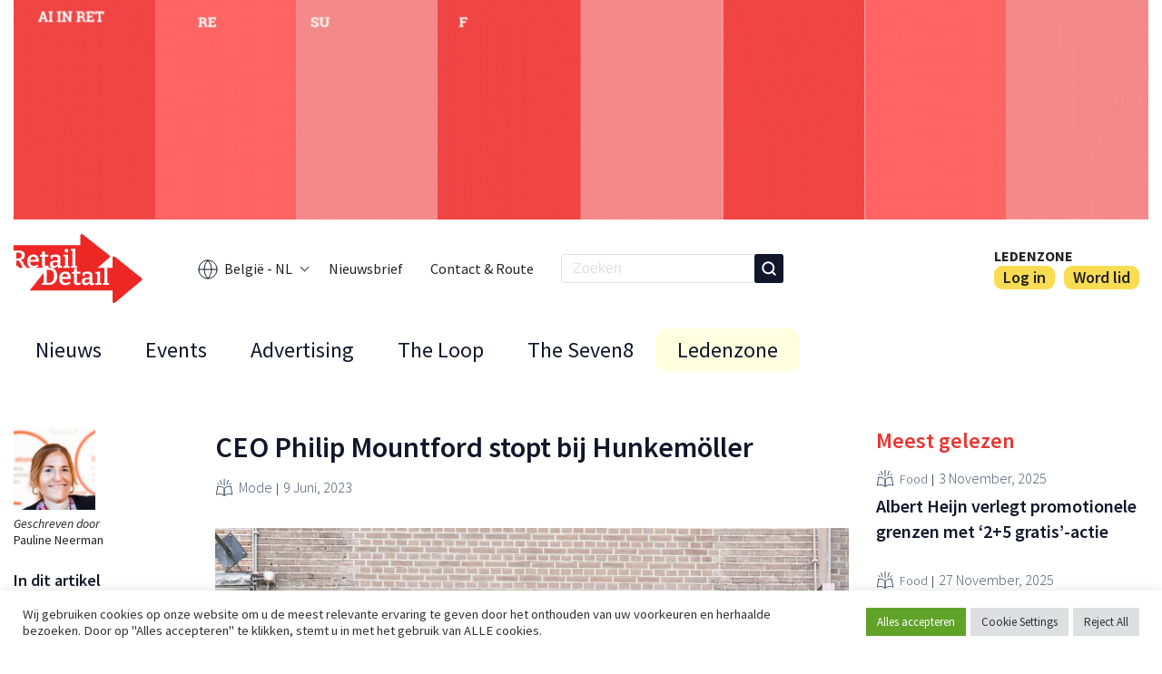

--- FILE ---
content_type: text/html; charset=UTF-8
request_url: https://www.retaildetail.be/nl/news/mode/ceo-philip-mountford-stopt-bij-hunkemoller/
body_size: 18590
content:
<!doctype html>
<html lang="nl-BE">
<head>
        <meta charset="UTF-8">
    <meta name="viewport" content="width=device-width, initial-scale=1">
    <link rel="profile" href="https://gmpg.org/xfn/11">
    <link rel="alternate" type="application/rss+xml" title="" href="/nl/news/mode/ceo-philip-mountford-stopt-bij-hunkemoller/feed/" />

    <script>(function(html){html.className = html.className.replace(/\bno-js\b/,'js')})(document.documentElement);</script>
<meta name='robots' content='index, follow, max-image-preview:large, max-snippet:-1, max-video-preview:-1' />
	<style>img:is([sizes="auto" i], [sizes^="auto," i]) { contain-intrinsic-size: 3000px 1500px }</style>
	<meta name="dlm-version" content="5.1.3"><link rel="alternate" hreflang="nl" href="https://www.retaildetail.be/nl/news/mode/ceo-philip-mountford-stopt-bij-hunkemoller/" />
<link rel="alternate" hreflang="fr" href="https://www.retaildetail.be/fr/news/mode/son-pdg-philip-mountford-quitte-hunkemoller/" />
<link rel="alternate" hreflang="x-default" href="https://www.retaildetail.be/nl/news/mode/ceo-philip-mountford-stopt-bij-hunkemoller/" />

	<!-- This site is optimized with the Yoast SEO plugin v26.0 - https://yoast.com/wordpress/plugins/seo/ -->
	<title>CEO Philip Mountford stopt bij Hunkemöller - RetailDetail BE</title>
	<meta name="description" content="Na een “liefdesrelatie” van vijftien jaar verlaat CEO Philip Mountford Hunkemöller. Het lingeriemerk is zijn management aan het vernieuwen." />
	<link rel="canonical" href="https://www.retaildetail.be/nl/news/mode/ceo-philip-mountford-stopt-bij-hunkemoller/" />
	<meta property="og:locale" content="nl_NL" />
	<meta property="og:type" content="article" />
	<meta property="og:title" content="CEO Philip Mountford stopt bij Hunkemöller - RetailDetail BE" />
	<meta property="og:description" content="Na een “liefdesrelatie” van vijftien jaar verlaat CEO Philip Mountford Hunkemöller. Het lingeriemerk is zijn management aan het vernieuwen." />
	<meta property="og:url" content="https://www.retaildetail.be/nl/news/mode/ceo-philip-mountford-stopt-bij-hunkemoller/" />
	<meta property="og:site_name" content="RetailDetail BE" />
	<meta property="article:published_time" content="2023-06-09T09:46:22+00:00" />
	<meta property="article:modified_time" content="2023-06-09T11:32:45+00:00" />
	<meta property="og:image" content="https://www.retaildetail.be/wp-content/uploads/2022/04/Hunkemoller-shutterstock-451407490.jpg" />
	<meta property="og:image:width" content="1000" />
	<meta property="og:image:height" content="907" />
	<meta property="og:image:type" content="image/jpeg" />
	<meta name="author" content="Pauline Neerman" />
	<meta name="twitter:card" content="summary_large_image" />
	<meta name="twitter:label1" content="Geschreven door" />
	<meta name="twitter:data1" content="Pauline Neerman" />
	<meta name="twitter:label2" content="Geschatte leestijd" />
	<meta name="twitter:data2" content="1 minuut" />
	<script type="application/ld+json" class="yoast-schema-graph">{"@context":"https://schema.org","@graph":[{"@type":"Article","@id":"https://www.retaildetail.be/nl/news/mode/ceo-philip-mountford-stopt-bij-hunkemoller/#article","isPartOf":{"@id":"https://www.retaildetail.be/nl/news/mode/ceo-philip-mountford-stopt-bij-hunkemoller/"},"author":{"name":"Pauline Neerman","@id":"https://www.retaildetail.be/nl/#/schema/person/66b54803fa10759039079458ea89e307"},"headline":"CEO Philip Mountford stopt bij Hunkemöller","datePublished":"2023-06-09T09:46:22+00:00","dateModified":"2023-06-09T11:32:45+00:00","mainEntityOfPage":{"@id":"https://www.retaildetail.be/nl/news/mode/ceo-philip-mountford-stopt-bij-hunkemoller/"},"wordCount":209,"publisher":{"@id":"https://www.retaildetail.be/nl/#organization"},"image":{"@id":"https://www.retaildetail.be/nl/news/mode/ceo-philip-mountford-stopt-bij-hunkemoller/#primaryimage"},"thumbnailUrl":"https://www.retaildetail.be/wp-content/uploads/2022/04/Hunkemoller-shutterstock-451407490.jpg","articleSection":["Mode"],"inLanguage":"nl-NL"},{"@type":"WebPage","@id":"https://www.retaildetail.be/nl/news/mode/ceo-philip-mountford-stopt-bij-hunkemoller/","url":"https://www.retaildetail.be/nl/news/mode/ceo-philip-mountford-stopt-bij-hunkemoller/","name":"CEO Philip Mountford stopt bij Hunkemöller - RetailDetail BE","isPartOf":{"@id":"https://www.retaildetail.be/nl/#website"},"primaryImageOfPage":{"@id":"https://www.retaildetail.be/nl/news/mode/ceo-philip-mountford-stopt-bij-hunkemoller/#primaryimage"},"image":{"@id":"https://www.retaildetail.be/nl/news/mode/ceo-philip-mountford-stopt-bij-hunkemoller/#primaryimage"},"thumbnailUrl":"https://www.retaildetail.be/wp-content/uploads/2022/04/Hunkemoller-shutterstock-451407490.jpg","datePublished":"2023-06-09T09:46:22+00:00","dateModified":"2023-06-09T11:32:45+00:00","description":"Na een “liefdesrelatie” van vijftien jaar verlaat CEO Philip Mountford Hunkemöller. Het lingeriemerk is zijn management aan het vernieuwen.","breadcrumb":{"@id":"https://www.retaildetail.be/nl/news/mode/ceo-philip-mountford-stopt-bij-hunkemoller/#breadcrumb"},"inLanguage":"nl-NL","potentialAction":[{"@type":"ReadAction","target":["https://www.retaildetail.be/nl/news/mode/ceo-philip-mountford-stopt-bij-hunkemoller/"]}]},{"@type":"ImageObject","inLanguage":"nl-NL","@id":"https://www.retaildetail.be/nl/news/mode/ceo-philip-mountford-stopt-bij-hunkemoller/#primaryimage","url":"https://www.retaildetail.be/wp-content/uploads/2022/04/Hunkemoller-shutterstock-451407490.jpg","contentUrl":"https://www.retaildetail.be/wp-content/uploads/2022/04/Hunkemoller-shutterstock-451407490.jpg","width":1000,"height":907},{"@type":"BreadcrumbList","@id":"https://www.retaildetail.be/nl/news/mode/ceo-philip-mountford-stopt-bij-hunkemoller/#breadcrumb","itemListElement":[{"@type":"ListItem","position":1,"name":"Home","item":"https://www.retaildetail.be/nl/"},{"@type":"ListItem","position":2,"name":"CEO Philip Mountford stopt bij Hunkemöller"}]},{"@type":"WebSite","@id":"https://www.retaildetail.be/nl/#website","url":"https://www.retaildetail.be/nl/","name":"RetailDetail BE","description":"News","publisher":{"@id":"https://www.retaildetail.be/nl/#organization"},"potentialAction":[{"@type":"SearchAction","target":{"@type":"EntryPoint","urlTemplate":"https://www.retaildetail.be/nl/?s={search_term_string}"},"query-input":{"@type":"PropertyValueSpecification","valueRequired":true,"valueName":"search_term_string"}}],"inLanguage":"nl-NL"},{"@type":"Organization","@id":"https://www.retaildetail.be/nl/#organization","name":"RetailDetail BE","url":"https://www.retaildetail.be/nl/","logo":{"@type":"ImageObject","inLanguage":"nl-NL","@id":"https://www.retaildetail.be/nl/#/schema/logo/image/","url":"https://www.retaildetail.be/wp-content/uploads/2022/04/logo.svg","contentUrl":"https://www.retaildetail.be/wp-content/uploads/2022/04/logo.svg","width":131,"height":70,"caption":"RetailDetail BE"},"image":{"@id":"https://www.retaildetail.be/nl/#/schema/logo/image/"}},{"@type":"Person","@id":"https://www.retaildetail.be/nl/#/schema/person/66b54803fa10759039079458ea89e307","name":"Pauline Neerman","image":{"@type":"ImageObject","inLanguage":"nl-NL","@id":"https://www.retaildetail.be/nl/#/schema/person/image/","url":"https://secure.gravatar.com/avatar/58db22aee589a691f9603e5765ac06010427a923f9b2728b951eb7fe27214d70?s=96&d=mm&r=g","contentUrl":"https://secure.gravatar.com/avatar/58db22aee589a691f9603e5765ac06010427a923f9b2728b951eb7fe27214d70?s=96&d=mm&r=g","caption":"Pauline Neerman"},"url":"https://www.retaildetail.be/nl/author/paulineneerman/"}]}</script>
	<!-- / Yoast SEO plugin. -->


<link rel='dns-prefetch' href='//www.googletagmanager.com' />
<link rel='dns-prefetch' href='//stats.wp.com' />
<link rel='preconnect' href='//c0.wp.com' />
<script type="text/javascript">
/* <![CDATA[ */
window._wpemojiSettings = {"baseUrl":"https:\/\/s.w.org\/images\/core\/emoji\/16.0.1\/72x72\/","ext":".png","svgUrl":"https:\/\/s.w.org\/images\/core\/emoji\/16.0.1\/svg\/","svgExt":".svg","source":{"concatemoji":"https:\/\/www.retaildetail.be\/wp-includes\/js\/wp-emoji-release.min.js?ver=6.8.3"}};
/*! This file is auto-generated */
!function(s,n){var o,i,e;function c(e){try{var t={supportTests:e,timestamp:(new Date).valueOf()};sessionStorage.setItem(o,JSON.stringify(t))}catch(e){}}function p(e,t,n){e.clearRect(0,0,e.canvas.width,e.canvas.height),e.fillText(t,0,0);var t=new Uint32Array(e.getImageData(0,0,e.canvas.width,e.canvas.height).data),a=(e.clearRect(0,0,e.canvas.width,e.canvas.height),e.fillText(n,0,0),new Uint32Array(e.getImageData(0,0,e.canvas.width,e.canvas.height).data));return t.every(function(e,t){return e===a[t]})}function u(e,t){e.clearRect(0,0,e.canvas.width,e.canvas.height),e.fillText(t,0,0);for(var n=e.getImageData(16,16,1,1),a=0;a<n.data.length;a++)if(0!==n.data[a])return!1;return!0}function f(e,t,n,a){switch(t){case"flag":return n(e,"\ud83c\udff3\ufe0f\u200d\u26a7\ufe0f","\ud83c\udff3\ufe0f\u200b\u26a7\ufe0f")?!1:!n(e,"\ud83c\udde8\ud83c\uddf6","\ud83c\udde8\u200b\ud83c\uddf6")&&!n(e,"\ud83c\udff4\udb40\udc67\udb40\udc62\udb40\udc65\udb40\udc6e\udb40\udc67\udb40\udc7f","\ud83c\udff4\u200b\udb40\udc67\u200b\udb40\udc62\u200b\udb40\udc65\u200b\udb40\udc6e\u200b\udb40\udc67\u200b\udb40\udc7f");case"emoji":return!a(e,"\ud83e\udedf")}return!1}function g(e,t,n,a){var r="undefined"!=typeof WorkerGlobalScope&&self instanceof WorkerGlobalScope?new OffscreenCanvas(300,150):s.createElement("canvas"),o=r.getContext("2d",{willReadFrequently:!0}),i=(o.textBaseline="top",o.font="600 32px Arial",{});return e.forEach(function(e){i[e]=t(o,e,n,a)}),i}function t(e){var t=s.createElement("script");t.src=e,t.defer=!0,s.head.appendChild(t)}"undefined"!=typeof Promise&&(o="wpEmojiSettingsSupports",i=["flag","emoji"],n.supports={everything:!0,everythingExceptFlag:!0},e=new Promise(function(e){s.addEventListener("DOMContentLoaded",e,{once:!0})}),new Promise(function(t){var n=function(){try{var e=JSON.parse(sessionStorage.getItem(o));if("object"==typeof e&&"number"==typeof e.timestamp&&(new Date).valueOf()<e.timestamp+604800&&"object"==typeof e.supportTests)return e.supportTests}catch(e){}return null}();if(!n){if("undefined"!=typeof Worker&&"undefined"!=typeof OffscreenCanvas&&"undefined"!=typeof URL&&URL.createObjectURL&&"undefined"!=typeof Blob)try{var e="postMessage("+g.toString()+"("+[JSON.stringify(i),f.toString(),p.toString(),u.toString()].join(",")+"));",a=new Blob([e],{type:"text/javascript"}),r=new Worker(URL.createObjectURL(a),{name:"wpTestEmojiSupports"});return void(r.onmessage=function(e){c(n=e.data),r.terminate(),t(n)})}catch(e){}c(n=g(i,f,p,u))}t(n)}).then(function(e){for(var t in e)n.supports[t]=e[t],n.supports.everything=n.supports.everything&&n.supports[t],"flag"!==t&&(n.supports.everythingExceptFlag=n.supports.everythingExceptFlag&&n.supports[t]);n.supports.everythingExceptFlag=n.supports.everythingExceptFlag&&!n.supports.flag,n.DOMReady=!1,n.readyCallback=function(){n.DOMReady=!0}}).then(function(){return e}).then(function(){var e;n.supports.everything||(n.readyCallback(),(e=n.source||{}).concatemoji?t(e.concatemoji):e.wpemoji&&e.twemoji&&(t(e.twemoji),t(e.wpemoji)))}))}((window,document),window._wpemojiSettings);
/* ]]> */
</script>
<link rel='stylesheet' id='dashicons-css' href='https://c0.wp.com/c/6.8.3/wp-includes/css/dashicons.min.css' type='text/css' media='all' />
<link rel='stylesheet' id='post-views-counter-frontend-css' href='https://www.retaildetail.be/wp-content/plugins/post-views-counter/css/frontend.min.css?ver=1.5.5' type='text/css' media='all' />
<style id='wp-emoji-styles-inline-css' type='text/css'>

	img.wp-smiley, img.emoji {
		display: inline !important;
		border: none !important;
		box-shadow: none !important;
		height: 1em !important;
		width: 1em !important;
		margin: 0 0.07em !important;
		vertical-align: -0.1em !important;
		background: none !important;
		padding: 0 !important;
	}
</style>
<link rel='stylesheet' id='wp-block-library-css' href='https://c0.wp.com/c/6.8.3/wp-includes/css/dist/block-library/style.min.css' type='text/css' media='all' />
<style id='classic-theme-styles-inline-css' type='text/css'>
/*! This file is auto-generated */
.wp-block-button__link{color:#fff;background-color:#32373c;border-radius:9999px;box-shadow:none;text-decoration:none;padding:calc(.667em + 2px) calc(1.333em + 2px);font-size:1.125em}.wp-block-file__button{background:#32373c;color:#fff;text-decoration:none}
</style>
<link rel='stylesheet' id='mediaelement-css' href='https://c0.wp.com/c/6.8.3/wp-includes/js/mediaelement/mediaelementplayer-legacy.min.css' type='text/css' media='all' />
<link rel='stylesheet' id='wp-mediaelement-css' href='https://c0.wp.com/c/6.8.3/wp-includes/js/mediaelement/wp-mediaelement.min.css' type='text/css' media='all' />
<style id='jetpack-sharing-buttons-style-inline-css' type='text/css'>
.jetpack-sharing-buttons__services-list{display:flex;flex-direction:row;flex-wrap:wrap;gap:0;list-style-type:none;margin:5px;padding:0}.jetpack-sharing-buttons__services-list.has-small-icon-size{font-size:12px}.jetpack-sharing-buttons__services-list.has-normal-icon-size{font-size:16px}.jetpack-sharing-buttons__services-list.has-large-icon-size{font-size:24px}.jetpack-sharing-buttons__services-list.has-huge-icon-size{font-size:36px}@media print{.jetpack-sharing-buttons__services-list{display:none!important}}.editor-styles-wrapper .wp-block-jetpack-sharing-buttons{gap:0;padding-inline-start:0}ul.jetpack-sharing-buttons__services-list.has-background{padding:1.25em 2.375em}
</style>
<style id='global-styles-inline-css' type='text/css'>
:root{--wp--preset--aspect-ratio--square: 1;--wp--preset--aspect-ratio--4-3: 4/3;--wp--preset--aspect-ratio--3-4: 3/4;--wp--preset--aspect-ratio--3-2: 3/2;--wp--preset--aspect-ratio--2-3: 2/3;--wp--preset--aspect-ratio--16-9: 16/9;--wp--preset--aspect-ratio--9-16: 9/16;--wp--preset--color--black: #000000;--wp--preset--color--cyan-bluish-gray: #abb8c3;--wp--preset--color--white: #ffffff;--wp--preset--color--pale-pink: #f78da7;--wp--preset--color--vivid-red: #cf2e2e;--wp--preset--color--luminous-vivid-orange: #ff6900;--wp--preset--color--luminous-vivid-amber: #fcb900;--wp--preset--color--light-green-cyan: #7bdcb5;--wp--preset--color--vivid-green-cyan: #00d084;--wp--preset--color--pale-cyan-blue: #8ed1fc;--wp--preset--color--vivid-cyan-blue: #0693e3;--wp--preset--color--vivid-purple: #9b51e0;--wp--preset--gradient--vivid-cyan-blue-to-vivid-purple: linear-gradient(135deg,rgba(6,147,227,1) 0%,rgb(155,81,224) 100%);--wp--preset--gradient--light-green-cyan-to-vivid-green-cyan: linear-gradient(135deg,rgb(122,220,180) 0%,rgb(0,208,130) 100%);--wp--preset--gradient--luminous-vivid-amber-to-luminous-vivid-orange: linear-gradient(135deg,rgba(252,185,0,1) 0%,rgba(255,105,0,1) 100%);--wp--preset--gradient--luminous-vivid-orange-to-vivid-red: linear-gradient(135deg,rgba(255,105,0,1) 0%,rgb(207,46,46) 100%);--wp--preset--gradient--very-light-gray-to-cyan-bluish-gray: linear-gradient(135deg,rgb(238,238,238) 0%,rgb(169,184,195) 100%);--wp--preset--gradient--cool-to-warm-spectrum: linear-gradient(135deg,rgb(74,234,220) 0%,rgb(151,120,209) 20%,rgb(207,42,186) 40%,rgb(238,44,130) 60%,rgb(251,105,98) 80%,rgb(254,248,76) 100%);--wp--preset--gradient--blush-light-purple: linear-gradient(135deg,rgb(255,206,236) 0%,rgb(152,150,240) 100%);--wp--preset--gradient--blush-bordeaux: linear-gradient(135deg,rgb(254,205,165) 0%,rgb(254,45,45) 50%,rgb(107,0,62) 100%);--wp--preset--gradient--luminous-dusk: linear-gradient(135deg,rgb(255,203,112) 0%,rgb(199,81,192) 50%,rgb(65,88,208) 100%);--wp--preset--gradient--pale-ocean: linear-gradient(135deg,rgb(255,245,203) 0%,rgb(182,227,212) 50%,rgb(51,167,181) 100%);--wp--preset--gradient--electric-grass: linear-gradient(135deg,rgb(202,248,128) 0%,rgb(113,206,126) 100%);--wp--preset--gradient--midnight: linear-gradient(135deg,rgb(2,3,129) 0%,rgb(40,116,252) 100%);--wp--preset--font-size--small: 13px;--wp--preset--font-size--medium: 20px;--wp--preset--font-size--large: 36px;--wp--preset--font-size--x-large: 42px;--wp--preset--spacing--20: 0.44rem;--wp--preset--spacing--30: 0.67rem;--wp--preset--spacing--40: 1rem;--wp--preset--spacing--50: 1.5rem;--wp--preset--spacing--60: 2.25rem;--wp--preset--spacing--70: 3.38rem;--wp--preset--spacing--80: 5.06rem;--wp--preset--shadow--natural: 6px 6px 9px rgba(0, 0, 0, 0.2);--wp--preset--shadow--deep: 12px 12px 50px rgba(0, 0, 0, 0.4);--wp--preset--shadow--sharp: 6px 6px 0px rgba(0, 0, 0, 0.2);--wp--preset--shadow--outlined: 6px 6px 0px -3px rgba(255, 255, 255, 1), 6px 6px rgba(0, 0, 0, 1);--wp--preset--shadow--crisp: 6px 6px 0px rgba(0, 0, 0, 1);}:where(.is-layout-flex){gap: 0.5em;}:where(.is-layout-grid){gap: 0.5em;}body .is-layout-flex{display: flex;}.is-layout-flex{flex-wrap: wrap;align-items: center;}.is-layout-flex > :is(*, div){margin: 0;}body .is-layout-grid{display: grid;}.is-layout-grid > :is(*, div){margin: 0;}:where(.wp-block-columns.is-layout-flex){gap: 2em;}:where(.wp-block-columns.is-layout-grid){gap: 2em;}:where(.wp-block-post-template.is-layout-flex){gap: 1.25em;}:where(.wp-block-post-template.is-layout-grid){gap: 1.25em;}.has-black-color{color: var(--wp--preset--color--black) !important;}.has-cyan-bluish-gray-color{color: var(--wp--preset--color--cyan-bluish-gray) !important;}.has-white-color{color: var(--wp--preset--color--white) !important;}.has-pale-pink-color{color: var(--wp--preset--color--pale-pink) !important;}.has-vivid-red-color{color: var(--wp--preset--color--vivid-red) !important;}.has-luminous-vivid-orange-color{color: var(--wp--preset--color--luminous-vivid-orange) !important;}.has-luminous-vivid-amber-color{color: var(--wp--preset--color--luminous-vivid-amber) !important;}.has-light-green-cyan-color{color: var(--wp--preset--color--light-green-cyan) !important;}.has-vivid-green-cyan-color{color: var(--wp--preset--color--vivid-green-cyan) !important;}.has-pale-cyan-blue-color{color: var(--wp--preset--color--pale-cyan-blue) !important;}.has-vivid-cyan-blue-color{color: var(--wp--preset--color--vivid-cyan-blue) !important;}.has-vivid-purple-color{color: var(--wp--preset--color--vivid-purple) !important;}.has-black-background-color{background-color: var(--wp--preset--color--black) !important;}.has-cyan-bluish-gray-background-color{background-color: var(--wp--preset--color--cyan-bluish-gray) !important;}.has-white-background-color{background-color: var(--wp--preset--color--white) !important;}.has-pale-pink-background-color{background-color: var(--wp--preset--color--pale-pink) !important;}.has-vivid-red-background-color{background-color: var(--wp--preset--color--vivid-red) !important;}.has-luminous-vivid-orange-background-color{background-color: var(--wp--preset--color--luminous-vivid-orange) !important;}.has-luminous-vivid-amber-background-color{background-color: var(--wp--preset--color--luminous-vivid-amber) !important;}.has-light-green-cyan-background-color{background-color: var(--wp--preset--color--light-green-cyan) !important;}.has-vivid-green-cyan-background-color{background-color: var(--wp--preset--color--vivid-green-cyan) !important;}.has-pale-cyan-blue-background-color{background-color: var(--wp--preset--color--pale-cyan-blue) !important;}.has-vivid-cyan-blue-background-color{background-color: var(--wp--preset--color--vivid-cyan-blue) !important;}.has-vivid-purple-background-color{background-color: var(--wp--preset--color--vivid-purple) !important;}.has-black-border-color{border-color: var(--wp--preset--color--black) !important;}.has-cyan-bluish-gray-border-color{border-color: var(--wp--preset--color--cyan-bluish-gray) !important;}.has-white-border-color{border-color: var(--wp--preset--color--white) !important;}.has-pale-pink-border-color{border-color: var(--wp--preset--color--pale-pink) !important;}.has-vivid-red-border-color{border-color: var(--wp--preset--color--vivid-red) !important;}.has-luminous-vivid-orange-border-color{border-color: var(--wp--preset--color--luminous-vivid-orange) !important;}.has-luminous-vivid-amber-border-color{border-color: var(--wp--preset--color--luminous-vivid-amber) !important;}.has-light-green-cyan-border-color{border-color: var(--wp--preset--color--light-green-cyan) !important;}.has-vivid-green-cyan-border-color{border-color: var(--wp--preset--color--vivid-green-cyan) !important;}.has-pale-cyan-blue-border-color{border-color: var(--wp--preset--color--pale-cyan-blue) !important;}.has-vivid-cyan-blue-border-color{border-color: var(--wp--preset--color--vivid-cyan-blue) !important;}.has-vivid-purple-border-color{border-color: var(--wp--preset--color--vivid-purple) !important;}.has-vivid-cyan-blue-to-vivid-purple-gradient-background{background: var(--wp--preset--gradient--vivid-cyan-blue-to-vivid-purple) !important;}.has-light-green-cyan-to-vivid-green-cyan-gradient-background{background: var(--wp--preset--gradient--light-green-cyan-to-vivid-green-cyan) !important;}.has-luminous-vivid-amber-to-luminous-vivid-orange-gradient-background{background: var(--wp--preset--gradient--luminous-vivid-amber-to-luminous-vivid-orange) !important;}.has-luminous-vivid-orange-to-vivid-red-gradient-background{background: var(--wp--preset--gradient--luminous-vivid-orange-to-vivid-red) !important;}.has-very-light-gray-to-cyan-bluish-gray-gradient-background{background: var(--wp--preset--gradient--very-light-gray-to-cyan-bluish-gray) !important;}.has-cool-to-warm-spectrum-gradient-background{background: var(--wp--preset--gradient--cool-to-warm-spectrum) !important;}.has-blush-light-purple-gradient-background{background: var(--wp--preset--gradient--blush-light-purple) !important;}.has-blush-bordeaux-gradient-background{background: var(--wp--preset--gradient--blush-bordeaux) !important;}.has-luminous-dusk-gradient-background{background: var(--wp--preset--gradient--luminous-dusk) !important;}.has-pale-ocean-gradient-background{background: var(--wp--preset--gradient--pale-ocean) !important;}.has-electric-grass-gradient-background{background: var(--wp--preset--gradient--electric-grass) !important;}.has-midnight-gradient-background{background: var(--wp--preset--gradient--midnight) !important;}.has-small-font-size{font-size: var(--wp--preset--font-size--small) !important;}.has-medium-font-size{font-size: var(--wp--preset--font-size--medium) !important;}.has-large-font-size{font-size: var(--wp--preset--font-size--large) !important;}.has-x-large-font-size{font-size: var(--wp--preset--font-size--x-large) !important;}
:where(.wp-block-post-template.is-layout-flex){gap: 1.25em;}:where(.wp-block-post-template.is-layout-grid){gap: 1.25em;}
:where(.wp-block-columns.is-layout-flex){gap: 2em;}:where(.wp-block-columns.is-layout-grid){gap: 2em;}
:root :where(.wp-block-pullquote){font-size: 1.5em;line-height: 1.6;}
</style>
<link rel='stylesheet' id='ap_plugin_main_stylesheet-css' href='https://www.retaildetail.be/wp-content/plugins/ap-plugin-scripteo/frontend/css/asset/style.css?ver=6.8.3' type='text/css' media='all' />
<link rel='stylesheet' id='ap_plugin_user_panel-css' href='https://www.retaildetail.be/wp-content/plugins/ap-plugin-scripteo/frontend/css/asset/user-panel.css?ver=6.8.3' type='text/css' media='all' />
<link rel='stylesheet' id='ap_plugin_block-125--125_stylesheet-css' href='https://www.retaildetail.be/wp-content/plugins/ap-plugin-scripteo/frontend/css/block-125--125.css?ver=6.8.3' type='text/css' media='all' />
<link rel='stylesheet' id='ap_plugin_block-1290--250_stylesheet-css' href='https://www.retaildetail.be/wp-content/plugins/ap-plugin-scripteo/frontend/css/block-1290--250.css?ver=6.8.3' type='text/css' media='all' />
<link rel='stylesheet' id='ap_plugin_block-1920--1200_stylesheet-css' href='https://www.retaildetail.be/wp-content/plugins/ap-plugin-scripteo/frontend/css/block-1920--1200.css?ver=6.8.3' type='text/css' media='all' />
<link rel='stylesheet' id='ap_plugin_block-250--250_stylesheet-css' href='https://www.retaildetail.be/wp-content/plugins/ap-plugin-scripteo/frontend/css/block-250--250.css?ver=6.8.3' type='text/css' media='all' />
<link rel='stylesheet' id='ap_plugin_block-300--250_stylesheet-css' href='https://www.retaildetail.be/wp-content/plugins/ap-plugin-scripteo/frontend/css/block-300--250.css?ver=6.8.3' type='text/css' media='all' />
<link rel='stylesheet' id='ap_plugin_block-300--600_stylesheet-css' href='https://www.retaildetail.be/wp-content/plugins/ap-plugin-scripteo/frontend/css/block-300--600.css?ver=6.8.3' type='text/css' media='all' />
<link rel='stylesheet' id='ap_plugin_block-336--280_stylesheet-css' href='https://www.retaildetail.be/wp-content/plugins/ap-plugin-scripteo/frontend/css/block-336--280.css?ver=6.8.3' type='text/css' media='all' />
<link rel='stylesheet' id='ap_plugin_block-468--60_stylesheet-css' href='https://www.retaildetail.be/wp-content/plugins/ap-plugin-scripteo/frontend/css/block-468--60.css?ver=6.8.3' type='text/css' media='all' />
<link rel='stylesheet' id='ap_plugin_block-728--90_stylesheet-css' href='https://www.retaildetail.be/wp-content/plugins/ap-plugin-scripteo/frontend/css/block-728--90.css?ver=6.8.3' type='text/css' media='all' />
<link rel='stylesheet' id='ap_plugin_block-940--250_stylesheet-css' href='https://www.retaildetail.be/wp-content/plugins/ap-plugin-scripteo/frontend/css/block-940--250.css?ver=6.8.3' type='text/css' media='all' />
<link rel='stylesheet' id='ap_plugin_block-940--90_stylesheet-css' href='https://www.retaildetail.be/wp-content/plugins/ap-plugin-scripteo/frontend/css/block-940--90.css?ver=6.8.3' type='text/css' media='all' />
<link rel='stylesheet' id='ap_plugin_default-extra_stylesheet-css' href='https://www.retaildetail.be/wp-content/plugins/ap-plugin-scripteo/frontend/css/default-extra.css?ver=6.8.3' type='text/css' media='all' />
<link rel='stylesheet' id='ap_plugin_default_stylesheet-css' href='https://www.retaildetail.be/wp-content/plugins/ap-plugin-scripteo/frontend/css/default.css?ver=6.8.3' type='text/css' media='all' />
<link rel='stylesheet' id='ap_plugin_facebook-1_stylesheet-css' href='https://www.retaildetail.be/wp-content/plugins/ap-plugin-scripteo/frontend/css/facebook-1.css?ver=6.8.3' type='text/css' media='all' />
<link rel='stylesheet' id='ap_plugin_facebook-2_stylesheet-css' href='https://www.retaildetail.be/wp-content/plugins/ap-plugin-scripteo/frontend/css/facebook-2.css?ver=6.8.3' type='text/css' media='all' />
<link rel='stylesheet' id='ap_plugin_flat-1_stylesheet-css' href='https://www.retaildetail.be/wp-content/plugins/ap-plugin-scripteo/frontend/css/flat-1.css?ver=6.8.3' type='text/css' media='all' />
<link rel='stylesheet' id='ap_plugin_flat-2_stylesheet-css' href='https://www.retaildetail.be/wp-content/plugins/ap-plugin-scripteo/frontend/css/flat-2.css?ver=6.8.3' type='text/css' media='all' />
<link rel='stylesheet' id='ap_plugin_flat-3_stylesheet-css' href='https://www.retaildetail.be/wp-content/plugins/ap-plugin-scripteo/frontend/css/flat-3.css?ver=6.8.3' type='text/css' media='all' />
<link rel='stylesheet' id='ap_plugin_flat-4_stylesheet-css' href='https://www.retaildetail.be/wp-content/plugins/ap-plugin-scripteo/frontend/css/flat-4.css?ver=6.8.3' type='text/css' media='all' />
<link rel='stylesheet' id='ap_plugin_html_stylesheet-css' href='https://www.retaildetail.be/wp-content/plugins/ap-plugin-scripteo/frontend/css/html.css?ver=6.8.3' type='text/css' media='all' />
<link rel='stylesheet' id='ap_plugin_image-1_stylesheet-css' href='https://www.retaildetail.be/wp-content/plugins/ap-plugin-scripteo/frontend/css/image-1.css?ver=6.8.3' type='text/css' media='all' />
<link rel='stylesheet' id='ap_plugin_image-2_stylesheet-css' href='https://www.retaildetail.be/wp-content/plugins/ap-plugin-scripteo/frontend/css/image-2.css?ver=6.8.3' type='text/css' media='all' />
<link rel='stylesheet' id='ap_plugin_link-1_stylesheet-css' href='https://www.retaildetail.be/wp-content/plugins/ap-plugin-scripteo/frontend/css/link-1.css?ver=6.8.3' type='text/css' media='all' />
<link rel='stylesheet' id='ap_plugin_link-2_stylesheet-css' href='https://www.retaildetail.be/wp-content/plugins/ap-plugin-scripteo/frontend/css/link-2.css?ver=6.8.3' type='text/css' media='all' />
<link rel='stylesheet' id='ap_plugin_material-design-1_stylesheet-css' href='https://www.retaildetail.be/wp-content/plugins/ap-plugin-scripteo/frontend/css/material-design-1.css?ver=6.8.3' type='text/css' media='all' />
<link rel='stylesheet' id='ap_plugin_material-design-2_stylesheet-css' href='https://www.retaildetail.be/wp-content/plugins/ap-plugin-scripteo/frontend/css/material-design-2.css?ver=6.8.3' type='text/css' media='all' />
<link rel='stylesheet' id='ap_plugin_modern-1_stylesheet-css' href='https://www.retaildetail.be/wp-content/plugins/ap-plugin-scripteo/frontend/css/modern-1.css?ver=6.8.3' type='text/css' media='all' />
<link rel='stylesheet' id='ap_plugin_modern-2_stylesheet-css' href='https://www.retaildetail.be/wp-content/plugins/ap-plugin-scripteo/frontend/css/modern-2.css?ver=6.8.3' type='text/css' media='all' />
<link rel='stylesheet' id='ap_plugin_modern-3_stylesheet-css' href='https://www.retaildetail.be/wp-content/plugins/ap-plugin-scripteo/frontend/css/modern-3.css?ver=6.8.3' type='text/css' media='all' />
<link rel='stylesheet' id='ap_plugin_modern-4_stylesheet-css' href='https://www.retaildetail.be/wp-content/plugins/ap-plugin-scripteo/frontend/css/modern-4.css?ver=6.8.3' type='text/css' media='all' />
<link rel='stylesheet' id='ap_plugin_paper-note-1_stylesheet-css' href='https://www.retaildetail.be/wp-content/plugins/ap-plugin-scripteo/frontend/css/paper-note-1.css?ver=6.8.3' type='text/css' media='all' />
<link rel='stylesheet' id='ap_plugin_paper-note-2_stylesheet-css' href='https://www.retaildetail.be/wp-content/plugins/ap-plugin-scripteo/frontend/css/paper-note-2.css?ver=6.8.3' type='text/css' media='all' />
<link rel='stylesheet' id='ap_plugin_paper-note-3_stylesheet-css' href='https://www.retaildetail.be/wp-content/plugins/ap-plugin-scripteo/frontend/css/paper-note-3.css?ver=6.8.3' type='text/css' media='all' />
<link rel='stylesheet' id='ap_plugin_animate_stylesheet-css' href='https://www.retaildetail.be/wp-content/plugins/ap-plugin-scripteo/frontend/css/asset/animate.css?ver=6.8.3' type='text/css' media='all' />
<link rel='stylesheet' id='ap_plugin_chart_stylesheet-css' href='https://www.retaildetail.be/wp-content/plugins/ap-plugin-scripteo/frontend/css/asset/chart.css?ver=6.8.3' type='text/css' media='all' />
<link rel='stylesheet' id='ap_plugin_carousel_stylesheet-css' href='https://www.retaildetail.be/wp-content/plugins/ap-plugin-scripteo/frontend/css/asset/bsa.carousel.css?ver=6.8.3' type='text/css' media='all' />
<link rel='stylesheet' id='ap_plugin_materialize_stylesheet-css' href='https://www.retaildetail.be/wp-content/plugins/ap-plugin-scripteo/frontend/css/asset/material-design.css?ver=6.8.3' type='text/css' media='all' />
<link rel='stylesheet' id='cookie-law-info-css' href='https://www.retaildetail.be/wp-content/plugins/cookie-law-info/legacy/public/css/cookie-law-info-public.css?ver=3.3.5' type='text/css' media='all' />
<link rel='stylesheet' id='cookie-law-info-gdpr-css' href='https://www.retaildetail.be/wp-content/plugins/cookie-law-info/legacy/public/css/cookie-law-info-gdpr.css?ver=3.3.5' type='text/css' media='all' />
<link rel='stylesheet' id='theme-styles-css' href='https://www.retaildetail.be/wp-content/themes/retaildetail/assets/css/base.min.css?ver=0.3.5' type='text/css' media='all' />
<link rel='stylesheet' id='header-styles-css' href='https://www.retaildetail.be/wp-content/themes/retaildetail/assets/css/header.min.css?ver=0.3.5' type='text/css' media='all' />
<link rel='stylesheet' id='footer-styles-css' href='https://www.retaildetail.be/wp-content/themes/retaildetail/assets/css/footer.min.css?ver=0.3.5' type='text/css' media='all' />
<link rel='stylesheet' id='fonts-css' href='https://www.retaildetail.be/wp-content/themes/retaildetail/assets/css/fonts.min.css?ver=0.3.5' type='text/css' media='all' />
<link rel='stylesheet' id='pages-styles-css' href='https://www.retaildetail.be/wp-content/themes/retaildetail/assets/css/pages.min.css?ver=0.3.5' type='text/css' media='all' />
<link rel='stylesheet' id='swiper-css' href='https://www.retaildetail.be/wp-content/themes/retaildetail/assets/css/swiper-bundle.min.css?ver=0.3.5' type='text/css' media='all' />
<link rel='stylesheet' id='fancybox-css' href='https://www.retaildetail.be/wp-content/themes/retaildetail/assets/css/fancybox.css?ver=0.3.5' type='text/css' media='all' />
<script type="text/javascript" src="https://c0.wp.com/c/6.8.3/wp-includes/js/jquery/jquery.min.js" id="jquery-core-js"></script>
<script type="text/javascript" src="https://c0.wp.com/c/6.8.3/wp-includes/js/jquery/jquery-migrate.min.js" id="jquery-migrate-js"></script>
<script type="text/javascript" id="file_uploads_nfpluginsettings-js-extra">
/* <![CDATA[ */
var params = {"clearLogRestUrl":"https:\/\/www.retaildetail.be\/nl\/wp-json\/nf-file-uploads\/debug-log\/delete-all","clearLogButtonId":"file_uploads_clear_debug_logger","downloadLogRestUrl":"https:\/\/www.retaildetail.be\/nl\/wp-json\/nf-file-uploads\/debug-log\/get-all","downloadLogButtonId":"file_uploads_download_debug_logger"};
/* ]]> */
</script>
<script type="text/javascript" src="https://www.retaildetail.be/wp-content/plugins/ninja-forms-uploads/assets/js/nfpluginsettings.js?ver=3.3.23" id="file_uploads_nfpluginsettings-js"></script>
<script type="text/javascript" id="wpml-cookie-js-extra">
/* <![CDATA[ */
var wpml_cookies = {"wp-wpml_current_language":{"value":"nl","expires":1,"path":"\/"}};
var wpml_cookies = {"wp-wpml_current_language":{"value":"nl","expires":1,"path":"\/"}};
/* ]]> */
</script>
<script type="text/javascript" src="https://www.retaildetail.be/wp-content/plugins/sitepress-multilingual-cms/res/js/cookies/language-cookie.js?ver=476000" id="wpml-cookie-js" defer="defer" data-wp-strategy="defer"></script>
<script type="text/javascript" id="thickbox-js-extra">
/* <![CDATA[ */
var thickboxL10n = {"next":"Volgende >","prev":"< Vorige","image":"Afbeelding","of":"van","close":"Sluiten","noiframes":"Deze functie vereist inline-frames. Je hebt inline-frames uitgeschakeld of de browser ondersteunt ze niet.","loadingAnimation":"https:\/\/www.retaildetail.be\/wp-includes\/js\/thickbox\/loadingAnimation.gif"};
/* ]]> */
</script>
<script type="text/javascript" src="https://c0.wp.com/c/6.8.3/wp-includes/js/thickbox/thickbox.js" id="thickbox-js"></script>
<script type="text/javascript" src="https://c0.wp.com/c/6.8.3/wp-includes/js/underscore.min.js" id="underscore-js"></script>
<script type="text/javascript" src="https://c0.wp.com/c/6.8.3/wp-includes/js/shortcode.min.js" id="shortcode-js"></script>
<script type="text/javascript" src="https://c0.wp.com/c/6.8.3/wp-admin/js/media-upload.min.js" id="media-upload-js"></script>
<script type="text/javascript" id="ap_plugin_js_script-js-extra">
/* <![CDATA[ */
var bsa_object = {"ajax_url":"https:\/\/www.retaildetail.be\/wp-admin\/admin-ajax.php"};
/* ]]> */
</script>
<script type="text/javascript" src="https://www.retaildetail.be/wp-content/plugins/ap-plugin-scripteo/frontend/js/script.js?ver=6.8.3" id="ap_plugin_js_script-js"></script>
<script type="text/javascript" src="https://www.retaildetail.be/wp-content/plugins/ap-plugin-scripteo/frontend/js/chart.js?ver=6.8.3" id="ap_plugin_chart_js_script-js"></script>
<script type="text/javascript" src="https://www.retaildetail.be/wp-content/plugins/ap-plugin-scripteo/frontend/js/jquery.simplyscroll.js?ver=6.8.3" id="ap_plugin_simply_scroll_js_script-js"></script>
<script type="text/javascript" id="cookie-law-info-js-extra">
/* <![CDATA[ */
var Cli_Data = {"nn_cookie_ids":[],"cookielist":[],"non_necessary_cookies":[],"ccpaEnabled":"","ccpaRegionBased":"","ccpaBarEnabled":"","strictlyEnabled":["necessary","obligatoire"],"ccpaType":"gdpr","js_blocking":"1","custom_integration":"","triggerDomRefresh":"","secure_cookies":""};
var cli_cookiebar_settings = {"animate_speed_hide":"500","animate_speed_show":"500","background":"#FFF","border":"#b1a6a6c2","border_on":"","button_1_button_colour":"#61a229","button_1_button_hover":"#4e8221","button_1_link_colour":"#fff","button_1_as_button":"1","button_1_new_win":"","button_2_button_colour":"#333","button_2_button_hover":"#292929","button_2_link_colour":"#444","button_2_as_button":"","button_2_hidebar":"","button_3_button_colour":"#dedfe0","button_3_button_hover":"#b2b2b3","button_3_link_colour":"#333333","button_3_as_button":"1","button_3_new_win":"","button_4_button_colour":"#dedfe0","button_4_button_hover":"#b2b2b3","button_4_link_colour":"#333333","button_4_as_button":"1","button_7_button_colour":"#61a229","button_7_button_hover":"#4e8221","button_7_link_colour":"#fff","button_7_as_button":"1","button_7_new_win":"","font_family":"inherit","header_fix":"","notify_animate_hide":"1","notify_animate_show":"","notify_div_id":"#cookie-law-info-bar","notify_position_horizontal":"right","notify_position_vertical":"bottom","scroll_close":"","scroll_close_reload":"","accept_close_reload":"","reject_close_reload":"","showagain_tab":"","showagain_background":"#fff","showagain_border":"#000","showagain_div_id":"#cookie-law-info-again","showagain_x_position":"100px","text":"#333333","show_once_yn":"","show_once":"10000","logging_on":"","as_popup":"","popup_overlay":"1","bar_heading_text":"","cookie_bar_as":"banner","popup_showagain_position":"bottom-right","widget_position":"left"};
var log_object = {"ajax_url":"https:\/\/www.retaildetail.be\/wp-admin\/admin-ajax.php"};
/* ]]> */
</script>
<script type="text/javascript" src="https://www.retaildetail.be/wp-content/plugins/cookie-law-info/legacy/public/js/cookie-law-info-public.js?ver=3.3.5" id="cookie-law-info-js"></script>

<!-- Google tag (gtag.js) snippet toegevoegd door Site Kit -->
<!-- Google Analytics snippet toegevoegd door Site Kit -->
<script type="text/javascript" src="https://www.googletagmanager.com/gtag/js?id=G-WBFC3MQ1SW" id="google_gtagjs-js" async></script>
<script type="text/javascript" id="google_gtagjs-js-after">
/* <![CDATA[ */
window.dataLayer = window.dataLayer || [];function gtag(){dataLayer.push(arguments);}
gtag("set","linker",{"domains":["www.retaildetail.be"]});
gtag("js", new Date());
gtag("set", "developer_id.dZTNiMT", true);
gtag("config", "G-WBFC3MQ1SW");
/* ]]> */
</script>
<link rel="https://api.w.org/" href="https://www.retaildetail.be/nl/wp-json/" /><link rel="alternate" title="JSON" type="application/json" href="https://www.retaildetail.be/nl/wp-json/wp/v2/posts/79338" /><link rel="EditURI" type="application/rsd+xml" title="RSD" href="https://www.retaildetail.be/xmlrpc.php?rsd" />
<meta name="generator" content="WordPress 6.8.3" />
<link rel='shortlink' href='https://www.retaildetail.be/nl/?p=79338' />
<link rel="alternate" title="oEmbed (JSON)" type="application/json+oembed" href="https://www.retaildetail.be/nl/wp-json/oembed/1.0/embed?url=https%3A%2F%2Fwww.retaildetail.be%2Fnl%2Fnews%2Fmode%2Fceo-philip-mountford-stopt-bij-hunkemoller%2F" />
<link rel="alternate" title="oEmbed (XML)" type="text/xml+oembed" href="https://www.retaildetail.be/nl/wp-json/oembed/1.0/embed?url=https%3A%2F%2Fwww.retaildetail.be%2Fnl%2Fnews%2Fmode%2Fceo-philip-mountford-stopt-bij-hunkemoller%2F&#038;format=xml" />
<style>
	/* Custom BSA_PRO Styles */

	/* fonts */

	/* form */
	.bsaProOrderingForm {   }
	.bsaProInput input,
	.bsaProInput input[type='file'],
	.bsaProSelectSpace select,
	.bsaProInputsRight .bsaInputInner,
	.bsaProInputsRight .bsaInputInner label {   }
	.bsaProPrice  {  }
	.bsaProDiscount  {   }
	.bsaProOrderingForm .bsaProSubmit,
	.bsaProOrderingForm .bsaProSubmit:hover,
	.bsaProOrderingForm .bsaProSubmit:active {   }

	/* alerts */
	.bsaProAlert,
	.bsaProAlert > a,
	.bsaProAlert > a:hover,
	.bsaProAlert > a:focus {  }
	.bsaProAlertSuccess {  }
	.bsaProAlertFailed {  }

	/* stats */
	.bsaStatsWrapper .ct-chart .ct-series.ct-series-b .ct-bar,
	.bsaStatsWrapper .ct-chart .ct-series.ct-series-b .ct-line,
	.bsaStatsWrapper .ct-chart .ct-series.ct-series-b .ct-point,
	.bsaStatsWrapper .ct-chart .ct-series.ct-series-b .ct-slice.ct-donut { stroke: #673AB7 !important; }

	.bsaStatsWrapper  .ct-chart .ct-series.ct-series-a .ct-bar,
	.bsaStatsWrapper .ct-chart .ct-series.ct-series-a .ct-line,
	.bsaStatsWrapper .ct-chart .ct-series.ct-series-a .ct-point,
	.bsaStatsWrapper .ct-chart .ct-series.ct-series-a .ct-slice.ct-donut { stroke: #FBCD39 !important; }

	/* Custom CSS */
	</style><meta name="generator" content="WPML ver:4.7.6 stt:37,4;" />
<meta name="generator" content="Site Kit by Google 1.162.1" />	<style>img#wpstats{display:none}</style>
		    <link rel="apple-touch-icon" sizes="180x180" href="https://www.retaildetail.be/wp-content/themes/retaildetail/assets/sources/images/favicons/apple-touch-icon.png">
    <link rel="icon" type="image/png" sizes="32x32" href="https://www.retaildetail.be/wp-content/themes/retaildetail/assets/sources/images/favicons/favicon-32x32.png">
    <link rel="icon" type="image/png" sizes="16x16" href="https://www.retaildetail.be/wp-content/themes/retaildetail/assets/sources/images/favicons/favicon-16x16.png">
    <link rel="manifest" href="https://www.retaildetail.be/wp-content/themes/retaildetail/assets/sources/images/favicons/site.webmanifest">
    <link rel="mask-icon" href="https://www.retaildetail.be/wp-content/themes/retaildetail/assets/sources/images/favicons/safari-pinned-tab.svg" color="#5bbad5">
    <meta name="msapplication-TileColor" content="#da532c">
    <meta name="theme-color" content="#ffffff">
    
<!-- Google Tag Manager snippet toegevoegd door Site Kit -->
<script type="text/javascript">
/* <![CDATA[ */

			( function( w, d, s, l, i ) {
				w[l] = w[l] || [];
				w[l].push( {'gtm.start': new Date().getTime(), event: 'gtm.js'} );
				var f = d.getElementsByTagName( s )[0],
					j = d.createElement( s ), dl = l != 'dataLayer' ? '&l=' + l : '';
				j.async = true;
				j.src = 'https://www.googletagmanager.com/gtm.js?id=' + i + dl;
				f.parentNode.insertBefore( j, f );
			} )( window, document, 'script', 'dataLayer', 'GTM-THDL852M' );
			
/* ]]> */
</script>

<!-- Einde Google Tag Manager snippet toegevoegd door Site Kit -->
	<link rel='stylesheet' href='/wp-content/themes/retaildetail/style.css?ver=20250929' type='text/css' media='all' />
</head>

<body class="wp-singular post-template-default single single-post postid-79338 single-format-standard wp-custom-logo wp-theme-retaildetail">
		<!-- Google Tag Manager (noscript) snippet toegevoegd door Site Kit -->
		<noscript>
			<iframe src="https://www.googletagmanager.com/ns.html?id=GTM-THDL852M" height="0" width="0" style="display:none;visibility:hidden"></iframe>
		</noscript>
		<!-- Einde Google Tag Manager (noscript) snippet toegevoegd door Site Kit -->
		<!--<div class="wrapper --><!--">-->
<div class="wrapper">
    <header>
                <div class="container">
            <div class="header-wrapper">
                <div class="ad-web ad-header">
                    <div id="bsa-block-1290--250" class="apPluginContainer bsaProContainer-1 bsa-block-1290--250 bsa-pro-col-1"><div class="bsaProItems bsaGridNoGutter " style="background-color:"><div class="bsaProItem bsaHidden bsaReset" data-item-id="561" data-animation="none" style="opacity:1;visibility:visible;"><div class="bsaProItemInner" style="background-color:"><div class="bsaProItemInner__thumb"><div class="bsaProAnimateThumb"><a class="bsaProItem__url" href="https://retaildetail.be?sid=1&bsa_pro_id=561&bsa_pro_url=1" target="_blank"><div class="bsaProItemInner__img" style="background-image: url(&#39;https://www.retaildetail.be/wp-content/uploads/2025/11/RE-TALES-BILLBOARD-1290-x-250-px.gif&#39;)"></div></a></div></div></div><div class="bsaProItemInner__html"></div></div></div></div><script>
			(function($){
    			"use strict";
				$(document).ready(function(){
					function bsaProResize() {
						let sid = "1";
						let object = $(".bsaProContainer-" + sid);
						let imageThumb = $(".bsaProContainer-" + sid + " .bsaProItemInner__img");
						let animateThumb = $(".bsaProContainer-" + sid + " .bsaProAnimateThumb");
						let innerThumb = $(".bsaProContainer-" + sid + " .bsaProItemInner__thumb");
						let parentWidth = "1290";
						let parentHeight = "250";
						let objectWidth = object.parent().outerWidth();
						if ( objectWidth <= parentWidth ) {
							let scale = objectWidth / parentWidth;
							if ( objectWidth > 0 && objectWidth !== 100 && scale > 0 ) {
								animateThumb.height(parentHeight * scale);
								innerThumb.height(parentHeight * scale);
								imageThumb.height(parentHeight * scale);
							} else {
								animateThumb.height(parentHeight);
								innerThumb.height(parentHeight);
								imageThumb.height(parentHeight);
							}
						} else {
							animateThumb.height(parentHeight);
							innerThumb.height(parentHeight);
							imageThumb.height(parentHeight);
						}
					}
					bsaProResize();
					$(window).resize(function(){
						bsaProResize();
					});
				});
			})(jQuery);
		</script>													<script>
								(function ($) {
									"use strict";
									let bsaProContainer = $('.bsaProContainer-1');
									let number_show_ads = "0";
									let number_hide_ads = "0";
									if ( number_show_ads > 0 ) {
										setTimeout(function () { bsaProContainer.fadeIn(); }, number_show_ads * 1000);
									}
									if ( number_hide_ads > 0 ) {
										setTimeout(function () { bsaProContainer.fadeOut(); }, number_hide_ads * 1000);
									}
								})(jQuery);
							</script>
												                </div>
                <div class="top-head">
                    <div class="left-side">
                        <a href="https://www.retaildetail.be/nl/" class="custom-logo-link" rel="home"><img width="131" height="70" src="https://www.retaildetail.be/wp-content/uploads/2022/04/logo.svg" class="custom-logo" alt="RetailDetail BE" decoding="async" /></a>                        <div class="language-dropdown">
                            <div class="current-language" data-id="2">België - NL</div><ul class="dropdown"><li><a href="http://www.retaildetail.be/nl/" data-id="2">België - NL</a></li><li><a href="http://www.retaildetail.be/fr/" data-id="3">Belgique - FR</a></li><li><a href="http://www.retaildetail.nl" data-id="2">Nederland - NL</a></li><li><a href="http://www.retaildetail.es" data-id="5">España - ES</a></li><li><a href="http://www.retaildetail.eu" data-id="1">Europe - EN</a></li></ul>                        </div>
                        <ul class="top-head-menu"><li id="menu-item-121348" class="menu-item menu-item-type-post_type menu-item-object-page menu-item-121348"><a href="https://www.retaildetail.be/nl/nieuwsbrief/">Nieuwsbrief</a></li>
<li id="menu-item-121347" class="menu-item menu-item-type-post_type menu-item-object-page menu-item-121347"><a href="https://www.retaildetail.be/nl/contact/">Contact &#038; Route</a></li>
</ul>                        <div class="search-form">
                            <form action="https://www.retaildetail.be/nl/">
                                <div class="fieldset">
                                    <input type="search" placeholder="Zoeken" name="s">
                                    <input type="submit" value="">
                                </div>
                            </form>
                        </div>
                    </div>
                    <div class="right-side">
						<!--
                        <ul class="user-menu wk-account-status">
															<li class="member"><a href="/nl/register">Abonneren</a></li>
																					
                            <li class="user">
                                <a href="#" class="wk-status-label wk-action-account-button">
                                    <span>Inloggen</span>
                                    <img src="https://www.retaildetail.be/wp-content/themes/retaildetail/assets/sources/images/user_avatar.svg" alt="user">
                                </a>
                            </li>
                        </ul>
						-->
						<div class="hamburger">
                            <div></div>
                            <div></div>
                            <div></div>
                        </div>
						
						<div id="connect_learn_buttons">
							
							<div class="connect_buttons">
								
                                <div class="ledenzone"><a href="https://www.retaildetail.be/nl/ledenzone">Ledenzone</a></div>

								                                    <ul class="user-menu wk-account-status">
                                        <li class="member"><a href="https://www.retaildetail.be/wp-login.php">Log in</a></li>
                                        <li class="member"><a href="https://www.retaildetail.be/nl/word-lid">Word lid</a></li>
                                    </ul>
                                    								
							</div>
						</div>
						
                        
                    </div>
                </div>
                <div class="bottom-head">
                    <ul class="main-menu"><li id="menu-item-40" class="news-menu-item menu-item menu-item-type-custom menu-item-object-custom menu-item-has-children menu-item-40"><a href="/nl/">Nieuws</a>
<ul class="sub-menu">
	<li id="menu-item-58588" class="menu-item menu-item-type-taxonomy menu-item-object-category menu-item-58588"><a href="https://www.retaildetail.be/nl/category/food/">Food</a></li>
	<li id="menu-item-58589" class="menu-item menu-item-type-taxonomy menu-item-object-category current-post-ancestor current-menu-parent current-post-parent menu-item-58589"><a href="https://www.retaildetail.be/nl/category/mode/">Mode</a></li>
	<li id="menu-item-58592" class="menu-item menu-item-type-taxonomy menu-item-object-category menu-item-58592"><a href="https://www.retaildetail.be/nl/category/wonen/">Wonen</a></li>
	<li id="menu-item-58587" class="menu-item menu-item-type-taxonomy menu-item-object-category menu-item-58587"><a href="https://www.retaildetail.be/nl/category/elektro/">Elektro</a></li>
	<li id="menu-item-58590" class="menu-item menu-item-type-taxonomy menu-item-object-category menu-item-58590"><a href="https://www.retaildetail.be/nl/category/schoonheid-verzorging/">Schoonheid/verzorging</a></li>
	<li id="menu-item-58586" class="menu-item menu-item-type-taxonomy menu-item-object-category menu-item-58586"><a href="https://www.retaildetail.be/nl/category/doe-het-zelf-tuin/">Doe-Het-Zelf/Tuin</a></li>
	<li id="menu-item-58591" class="menu-item menu-item-type-taxonomy menu-item-object-category menu-item-58591"><a href="https://www.retaildetail.be/nl/category/vrije-tijd/">Vrije tijd</a></li>
	<li id="menu-item-58585" class="menu-item menu-item-type-taxonomy menu-item-object-category menu-item-58585"><a href="https://www.retaildetail.be/nl/category/algemeen/">Algemeen</a></li>
</ul>
</li>
<li id="menu-item-42" class="menu-item menu-item-type-custom menu-item-object-custom menu-item-has-children menu-item-42"><a href="https://www.retaildetail.be/nl/retail-events/">Events</a>
<ul class="sub-menu">
	<li id="menu-item-100299" class="menu-item menu-item-type-custom menu-item-object-custom menu-item-100299"><a href="https://www.retaildetail.be/nl/retail-events/">EVENTS 2025</a></li>
	<li id="menu-item-129665" class="menu-item menu-item-type-post_type menu-item-object-page menu-item-129665"><a href="https://www.retaildetail.be/nl/events-2026/">EVENTS 2026</a></li>
	<li id="menu-item-59782" class="menu-item menu-item-type-post_type menu-item-object-page menu-item-59782"><a href="https://www.retaildetail.be/nl/event-partnerships/">EVENT PARTNERSHIPS</a></li>
</ul>
</li>
<li id="menu-item-59781" class="menu-item menu-item-type-custom menu-item-object-custom menu-item-has-children menu-item-59781"><a href="https://www.retaildetail.be/nl/online-media/">Advertising</a>
<ul class="sub-menu">
	<li id="menu-item-131336" class="menu-item menu-item-type-post_type menu-item-object-page menu-item-131336"><a href="https://www.retaildetail.be/nl/re-tales/">RE-TALE(S)</a></li>
	<li id="menu-item-59783" class="menu-item menu-item-type-post_type menu-item-object-page menu-item-59783"><a href="https://www.retaildetail.be/nl/online-media/">ONLINE ADVERTISING</a></li>
	<li id="menu-item-59784" class="menu-item menu-item-type-post_type menu-item-object-page menu-item-59784"><a href="https://www.retaildetail.be/nl/print-media/">PRINT ADVERTISING</a></li>
	<li id="menu-item-69846" class="menu-item menu-item-type-post_type menu-item-object-page menu-item-69846"><a href="https://www.retaildetail.be/nl/print-archief/">PRINT ARCHIVE</a></li>
</ul>
</li>
<li id="menu-item-65491" class="menu-item menu-item-type-custom menu-item-object-custom menu-item-has-children menu-item-65491"><a href="https://theloopexperience.be/">The Loop</a>
<ul class="sub-menu">
	<li id="menu-item-65488" class="menu-item menu-item-type-custom menu-item-object-custom menu-item-65488"><a href="https://my.3-dee.be/tour/retail-detail-nieuw">Virtuele tour</a></li>
</ul>
</li>
<li id="menu-item-46" class="menu-item menu-item-type-custom menu-item-object-custom menu-item-46"><a href="https://www.seven8.be/">The Seven8</a></li>
<li id="menu-item-113436" class="menu-ledenzone menu-item menu-item-type-post_type menu-item-object-page menu-item-113436"><a href="https://www.retaildetail.be/nl/ledenzone/">Ledenzone</a></li>
</ul>                </div>
                <div class="header-mobile-dropdown">
                    <div class="close"></div>
                    <div class="mobile-upper-section">
                        <a href="https://www.retaildetail.be/nl/" class="custom-logo-link" rel="home"><img width="131" height="70" src="https://www.retaildetail.be/wp-content/uploads/2022/04/logo.svg" class="custom-logo" alt="RetailDetail BE" decoding="async" /></a>                        <div class="language-dropdown">
                            <div class="current-language" data-id="2">België - NL</div><ul class="dropdown"><li><a href="http://www.retaildetail.be/nl/" data-id="2">België - NL</a></li><li><a href="http://www.retaildetail.be/fr/" data-id="3">Belgique - FR</a></li><li><a href="http://www.retaildetail.nl" data-id="2">Nederland - NL</a></li><li><a href="http://www.retaildetail.es" data-id="5">España - ES</a></li><li><a href="http://www.retaildetail.eu" data-id="1">Europe - EN</a></li></ul>                        </div>
                        <ul class="top-menu">
                            <li class="menu-item menu-item-type-post_type menu-item-object-page menu-item-121348"><a href="https://www.retaildetail.be/nl/nieuwsbrief/">Nieuwsbrief</a></li>
<li class="menu-item menu-item-type-post_type menu-item-object-page menu-item-121347"><a href="https://www.retaildetail.be/nl/contact/">Contact &#038; Route</a></li>
                            <!--
                            <li class="user">
                                <a href="#" class="wk-status-label wk-action-account-button">
                                    <span>Inloggen</span>
                                    <img src="https://www.retaildetail.be/wp-content/themes/retaildetail/assets/sources/images/user_avatar.svg" alt="user">
                                </a>
                            </li>
                            -->
                        </ul>
                    </div>
                    <div class="mobile-middle-section">
                        <div class="search-form">
                            <form action="https://www.retaildetail.be/nl/">
                                <div class="fieldset">
                                    <input type="search" placeholder="Zoekopdracht" name="s">
                                    <input type="submit" value="">
                                </div>
                            </form>
                        </div>
                    </div>
                    <div class="mobile-bottom-section">
                        <ul class="main-menu"><li class="news-menu-item menu-item menu-item-type-custom menu-item-object-custom menu-item-has-children menu-item-40"><a href="/nl/">Nieuws</a>
<div class='sub-menu'><ul>
	<li class="menu-item menu-item-type-taxonomy menu-item-object-category menu-item-58588"><a href="https://www.retaildetail.be/nl/category/food/">Food</a></li>
	<li class="menu-item menu-item-type-taxonomy menu-item-object-category current-post-ancestor current-menu-parent current-post-parent menu-item-58589"><a href="https://www.retaildetail.be/nl/category/mode/">Mode</a></li>
	<li class="menu-item menu-item-type-taxonomy menu-item-object-category menu-item-58592"><a href="https://www.retaildetail.be/nl/category/wonen/">Wonen</a></li>
	<li class="menu-item menu-item-type-taxonomy menu-item-object-category menu-item-58587"><a href="https://www.retaildetail.be/nl/category/elektro/">Elektro</a></li>
	<li class="menu-item menu-item-type-taxonomy menu-item-object-category menu-item-58590"><a href="https://www.retaildetail.be/nl/category/schoonheid-verzorging/">Schoonheid/verzorging</a></li>
	<li class="menu-item menu-item-type-taxonomy menu-item-object-category menu-item-58586"><a href="https://www.retaildetail.be/nl/category/doe-het-zelf-tuin/">Doe-Het-Zelf/Tuin</a></li>
	<li class="menu-item menu-item-type-taxonomy menu-item-object-category menu-item-58591"><a href="https://www.retaildetail.be/nl/category/vrije-tijd/">Vrije tijd</a></li>
	<li class="menu-item menu-item-type-taxonomy menu-item-object-category menu-item-58585"><a href="https://www.retaildetail.be/nl/category/algemeen/">Algemeen</a></li>
</ul></div>
</li>
<li class="menu-item menu-item-type-custom menu-item-object-custom menu-item-has-children menu-item-42"><a href="https://www.retaildetail.be/nl/retail-events/">Events</a>
<div class='sub-menu'><ul>
	<li class="menu-item menu-item-type-custom menu-item-object-custom menu-item-100299"><a href="https://www.retaildetail.be/nl/retail-events/">EVENTS 2025</a></li>
	<li class="menu-item menu-item-type-post_type menu-item-object-page menu-item-129665"><a href="https://www.retaildetail.be/nl/events-2026/">EVENTS 2026</a></li>
	<li class="menu-item menu-item-type-post_type menu-item-object-page menu-item-59782"><a href="https://www.retaildetail.be/nl/event-partnerships/">EVENT PARTNERSHIPS</a></li>
</ul></div>
</li>
<li class="menu-item menu-item-type-custom menu-item-object-custom menu-item-has-children menu-item-59781"><a href="https://www.retaildetail.be/nl/online-media/">Advertising</a>
<div class='sub-menu'><ul>
	<li class="menu-item menu-item-type-post_type menu-item-object-page menu-item-131336"><a href="https://www.retaildetail.be/nl/re-tales/">RE-TALE(S)</a></li>
	<li class="menu-item menu-item-type-post_type menu-item-object-page menu-item-59783"><a href="https://www.retaildetail.be/nl/online-media/">ONLINE ADVERTISING</a></li>
	<li class="menu-item menu-item-type-post_type menu-item-object-page menu-item-59784"><a href="https://www.retaildetail.be/nl/print-media/">PRINT ADVERTISING</a></li>
	<li class="menu-item menu-item-type-post_type menu-item-object-page menu-item-69846"><a href="https://www.retaildetail.be/nl/print-archief/">PRINT ARCHIVE</a></li>
</ul></div>
</li>
<li class="menu-item menu-item-type-custom menu-item-object-custom menu-item-has-children menu-item-65491"><a href="https://theloopexperience.be/">The Loop</a>
<div class='sub-menu'><ul>
	<li class="menu-item menu-item-type-custom menu-item-object-custom menu-item-65488"><a href="https://my.3-dee.be/tour/retail-detail-nieuw">Virtuele tour</a></li>
</ul></div>
</li>
<li class="menu-item menu-item-type-custom menu-item-object-custom menu-item-46"><a href="https://www.seven8.be/">The Seven8</a></li>
<li class="menu-ledenzone menu-item menu-item-type-post_type menu-item-object-page menu-item-113436"><a href="https://www.retaildetail.be/nl/ledenzone/">Ledenzone</a></li>
</ul>                    </div>
					
					<div id="connect_learn_buttons" class="">
                    <div class="ledenzone"><a href="https://www.retaildetail.be/nl/ledenzone">Ledenzone</a></div>

                                                    <ul class="user-menu wk-account-status">
                                <li class="member"><a href="https://www.retaildetail.be/wp-login.php">Log in</a></li>
                                <li class="member"><a href="https://www.retaildetail.be/nl/word-lid">Word lid</a></li>
                            </ul>
                            					</div>
					
                </div>
            </div>
        </div>
    </header>

<style>
div.omdatjelidbent{
    border:1px solid  #e93530;
    color: #e93530;
    padding: 10px 20px;
    margin-bottom: 20px;
}
</style>
<div class="sidebar-section">
    <div class="container">
        <div class="sidebar-section-wrapper">
            <div class="main-container">
                <div class="article-columns">
                    <div class="data-column">
    <div class="article-bio-block">
        <div class="author">
            <div class="thumb">
                <img src="https://www.retaildetail.be/wp-content/uploads/2022/05/Pauline-Neerman-RetailDetail.jpg" alt="thumb">            </div>
            <div class="name">
                <span>Geschreven door</span>
                Pauline Neerman            </div>
        </div>
        <div class="tags-list">
            <div class="title">In dit artikel</div>
            <ul>
                                    <li>
                                            </li>
                                    <li>
                        <span>Bedrijven</span>

<a href="https://www.retaildetail.be/nl/company/hunkemoller/">Hunkemöller</a>                    </li>
                                    <li>
                        <span>Onderwerpen</span>

<a href="https://www.retaildetail.be/nl/topic/managementwissel/">Managementwissel</a>                    </li>
                                    <li>
                        <span>Geografie</span>

<a href="https://www.retaildetail.be/nl/region/nederland/">Nederland</a>                    </li>
                                    <li>
                        <span>Personen</span>

<a href="https://www.retaildetail.be/nl/people/philip-mountford/">Philip Mountford</a>                    </li>
                            </ul>
        </div>

        <div class="post-socials-wrapper">
            <div class="title">Artikel delen</div>
            <ul class="post-socials"><li><a class="facebook" title="Deel dit artikel op Facebook" target="_blank" rel="noopener"  href="//www.facebook.com/sharer/sharer.php?u=https%3A%2F%2Fwww.retaildetail.be%2Fnl%2Fnews%2Fmode%2Fceo-philip-mountford-stopt-bij-hunkemoller%2F"><img src="https://www.retaildetail.be/wp-content/themes/retaildetail/assets/sources/images/icon_facebook.svg" alt="facebook"></a></li><li><a class="instagram" title="Deel dit artikel op Instagram" target="_blank" rel="noopener"  href="https://www.instagram.com/retaildetail.be/"><img src="https://www.retaildetail.be/wp-content/themes/retaildetail/assets/sources/images/icon_instagram.svg" alt="instagram"></a></li><li><a class="twitter" title="Deel dit artikel op Twitter" target="_blank" rel="noopener"  href="//twitter.com/intent/tweet?url=https%3A%2F%2Fwww.retaildetail.be%2Fnl%2Fnews%2Fmode%2Fceo-philip-mountford-stopt-bij-hunkemoller%2F&#038;text=CEO%20Philip%20Mountford%20stopt%20bij%20Hunkem%C3%B6ller"><img src="https://www.retaildetail.be/wp-content/themes/retaildetail/assets/sources/images/icon_twitter.svg" alt="twitter"></a></li><li><a class="linkedin" title="Deel dit artikel op Linkedin" target="_blank" rel="noopener"  href="https://www.linkedin.com/shareArticle?mini=true&#038;url=https%3A%2F%2Fwww.retaildetail.be%2Fnl%2Fnews%2Fmode%2Fceo-philip-mountford-stopt-bij-hunkemoller%2F&#038;title=CEO%20Philip%20Mountford%20stopt%20bij%20Hunkem%C3%B6ller&#038;summary=&#038;source="><img src="https://www.retaildetail.be/wp-content/themes/retaildetail/assets/sources/images/icon_linkedin.svg" alt="linkedin"></a></li><li><a class="email" title="Deel dit artikel op Email" target="_blank" rel="noopener"  href="mailto:?subject=CEO%20Philip%20Mountford%20stopt%20bij%20Hunkem%C3%B6ller&#038;body=CEO%20Philip%20Mountford%20stopt%20bij%20Hunkem%C3%B6ller%0D%0A%0D%0ANa%20een%20%E2%80%9Cliefdesrelatie%E2%80%9D%20van%20vijftien%20jaar%20verlaat%20CEO%20Philip%20Mountford%20Hunkem%C3%B6ller.%20Het%20lingeriemerk%20is%20zijn%20management%20aan%20het%20vernieuwen.%0D%0A%0D%0Ahttps%3A%2F%2Fwww.retaildetail.be%2Fnl%2Fnews%2Fmode%2Fceo-philip-mountford-stopt-bij-hunkemoller%2F"><img src="https://www.retaildetail.be/wp-content/themes/retaildetail/assets/sources/images/email_icon_social.svg" alt="email"></a></li></ul>        </div>
    </div>
</div>                    <div class="article-column">
                        <div class="article-heading-block">
    <h1>CEO Philip Mountford stopt bij Hunkemöller</h1>
    <div class="featured-cats">
        <img src="https://www.retaildetail.be/wp-content/themes/retaildetail/assets/sources/images/book_icon.svg" alt="icon" title="Artikel"><div class="text-data-holder"><span><a href="https://www.retaildetail.be/nl/category/mode/">Mode</a></span><span class="tr_date">9 juni, 2023</span></div>    </div>
</div>

    <div class="post-featured-image">
        <div class="image-wrapper">
            <img width="1000" height="907" src="https://www.retaildetail.be/wp-content/uploads/2022/04/Hunkemoller-shutterstock-451407490.jpg" class="attachment-large size-large wp-post-image" alt="" decoding="async" fetchpriority="high" srcset="https://www.retaildetail.be/wp-content/uploads/2022/04/Hunkemoller-shutterstock-451407490.jpg 1000w, https://www.retaildetail.be/wp-content/uploads/2022/04/Hunkemoller-shutterstock-451407490-300x272.jpg 300w, https://www.retaildetail.be/wp-content/uploads/2022/04/Hunkemoller-shutterstock-451407490-768x697.jpg 768w" sizes="(max-width: 1000px) 100vw, 1000px" />        </div>
        <div class="img-subscribe"></div>
    </div>

                                                    
                            <article class=''>
<p>Na een “liefdesrelatie” van vijftien jaar verlaat CEO Philip Mountford lingerieketen <strong>Hunkemöller</strong>. Het ondergoedmerk is de toplaag van zijn management dit jaar aan het vernieuwen.</p>



<h2 class="wp-block-heading">Schoon schip na coronacrisis?</h2>



<p>Op 31&nbsp;januari volgend jaar vertrekt Mountford bij de lingerieformule. Hoewel het “de leukste tijd van zijn zakelijke carrière” was, en naar eigen zelfs een “love affair”, ruimt de Brit nu plaats voor een nieuwe CEO. Dat maakt hij zelf bekend op LinkedIn.</p>



<p>Wie de fakkel overneemt, maakt het bedrijf nog niet bekend. Wel valt het op dat dit jaar al meerdere wissels plaatsvonden aan de top. Zo kwam in februari Nick Grensham aan boord als CFO en lid van de raad van bestuur. In maart kwam er met Samantha Swain ook een nieuwe merchandisedirecteur bij.</p>



<p>Onder Mountford groeide Hunkemöller van een keten met 350&nbsp;winkels in de Benelux en Frankrijk naar een met bijna duizend winkels in meer dan twintig landen. De keten heeft nu ook “een supersnel omnichannel ecosysteem”, aldus de afscheidnemende CEO. Tijdens de coronacrisis kreeg de groep het nochtans erg moeilijk en <a href="https://www.retaildetail.be/nl/news/mode/hunkemoller-wants-renegotiate-debts/" target="_blank" rel="noopener">dreigde het faillissement zelfs</a>. In maart&nbsp;2022 kwam de keten in handen van <a href="https://www.retaildetail.be/nl/news/mode/new-owner-hunkemoller/" target="_blank" rel="noopener">twee nieuwe, Nederlandse eigenaars</a>, die nu mogelijk schoon schip willen maken.</p>
</article>
                                                        
                        						
                                                                    </div>
                </div>

                <div class="category-posts-section category-posts-section-meer">
    <div class="container">
        <div class="category-posts-section-wrapper">
            <div class="section-title-line">
                <div class="block-title">Meer over... <a href="https://www.retaildetail.be/nl/category/mode/">Mode</a></div>
                
                				<a href="/categoryhttps://www.retaildetail.be/nl/category/mode/" class="more">Zie meer</a>
                            </div>
            <ul class="posts">
                <li><a class="thumb-wrapper plus" href="https://www.retaildetail.be/nl/news/mode/topshop-organiseert-s-werelds-eerste-shoppable-ai-modeshow/"><img width="300" height="177" src="https://www.retaildetail.be/wp-content/uploads/2025/12/shutterstock_2177462987-300x177.jpg" class="attachment-post-item-medium size-post-item-medium wp-post-image" alt="" decoding="async" srcset="https://www.retaildetail.be/wp-content/uploads/2025/12/shutterstock_2177462987-300x177.jpg 300w, https://www.retaildetail.be/wp-content/uploads/2025/12/shutterstock_2177462987-190x111.jpg 190w, https://www.retaildetail.be/wp-content/uploads/2025/12/shutterstock_2177462987-423x248.jpg 423w" sizes="(max-width: 300px) 100vw, 300px" /></a><div class="info"><div class="featured-cats"><img src="https://www.retaildetail.be/wp-content/themes/retaildetail/assets/sources/images/book_icon.svg" alt="icon" title="Artikel"><div class="text-data-holder"><span><a href="https://www.retaildetail.be/nl/category/mode/">Mode</a></span><span class="tr_date">1 december, 2025</span></div></div><a href="https://www.retaildetail.be/nl/news/mode/topshop-organiseert-s-werelds-eerste-shoppable-ai-modeshow/" class="title">Topshop organiseert &#8220;&#8217;s werelds eerste shoppable AI-modeshow&#8221;</a> <p class="description"><a href="https://www.retaildetail.be/nl/news/mode/topshop-organiseert-s-werelds-eerste-shoppable-ai-modeshow/">De Britse retailer Topshop is van plan om in februari volgend jaar een shoppable modeshow te organiseren die volledig door AI gegenereerd is. De zogenaamde ‘Runway to the Future’ zal verschillende interessezones hebben en belooft een “nieuwe standaard te zetten” voor virtueel winkelen.</a></p></div></li><li><a class="thumb-wrapper" href="https://www.retaildetail.be/nl/news/mode/in-beeld-londense-flagshipstore-zet-wereldwijde-ambities-van-puma-kracht-bij/"><img width="300" height="177" src="https://www.retaildetail.be/wp-content/uploads/2025/12/puma-london-flagship-store_facade-night-Aangepast-300x177.jpg" class="attachment-post-item-medium size-post-item-medium wp-post-image" alt="" decoding="async" srcset="https://www.retaildetail.be/wp-content/uploads/2025/12/puma-london-flagship-store_facade-night-Aangepast-300x177.jpg 300w, https://www.retaildetail.be/wp-content/uploads/2025/12/puma-london-flagship-store_facade-night-Aangepast-190x111.jpg 190w, https://www.retaildetail.be/wp-content/uploads/2025/12/puma-london-flagship-store_facade-night-Aangepast-423x248.jpg 423w" sizes="(max-width: 300px) 100vw, 300px" /></a><div class="info"><div class="featured-cats"><img src="https://www.retaildetail.be/wp-content/themes/retaildetail/assets/sources/images/gallery_icon.svg" alt="icon" title="Galerij"><div class="text-data-holder"><span><a href="https://www.retaildetail.be/nl/category/mode/">Mode</a></span><span class="tr_date">1 december, 2025</span></div></div><a href="https://www.retaildetail.be/nl/news/mode/in-beeld-londense-flagshipstore-zet-wereldwijde-ambities-van-puma-kracht-bij/" class="title">[In Beeld] Londense flagshipstore zet wereldwijde ambities van Puma kracht bij</a> <p class="description"><a href="https://www.retaildetail.be/nl/news/mode/in-beeld-londense-flagshipstore-zet-wereldwijde-ambities-van-puma-kracht-bij/">In het Londense Oxford Street heeft Puma een nieuwe vlaggenschipwinkel geopend, die meteen de grootste is van Europa. Personaliseringstools en digitale innovatie zetten de toon in deze nieuwe vestiging van het ambitieuze sportmerk.</a></p></div></li><li><a class="thumb-wrapper plus" href="https://www.retaildetail.be/nl/news/mode/hoe-hm-de-fast-fashion-oorlog-wil-winnen/"><img width="300" height="177" src="https://www.retaildetail.be/wp-content/uploads/2025/10/IMG_4461-300x177.jpg" class="attachment-post-item-medium size-post-item-medium wp-post-image" alt="" decoding="async" loading="lazy" srcset="https://www.retaildetail.be/wp-content/uploads/2025/10/IMG_4461-300x177.jpg 300w, https://www.retaildetail.be/wp-content/uploads/2025/10/IMG_4461-190x111.jpg 190w, https://www.retaildetail.be/wp-content/uploads/2025/10/IMG_4461-423x248.jpg 423w" sizes="auto, (max-width: 300px) 100vw, 300px" /></a><div class="info"><div class="featured-cats"><img src="https://www.retaildetail.be/wp-content/themes/retaildetail/assets/sources/images/book_icon.svg" alt="icon" title="Artikel"><div class="text-data-holder"><span><a href="https://www.retaildetail.be/nl/category/mode/">Mode</a></span><span class="tr_date">1 december, 2025</span></div></div><a href="https://www.retaildetail.be/nl/news/mode/hoe-hm-de-fast-fashion-oorlog-wil-winnen/" class="title">Hoe H&#038;M de fast fashion-oorlog wil winnen</a> <p class="description"><a href="https://www.retaildetail.be/nl/news/mode/hoe-hm-de-fast-fashion-oorlog-wil-winnen/">CEO Daniel Ervér van H&M roept Europese politici op om een gelijk speelveld te creëren voor moderetailers, om oneerlijke concurrentie van Chinese rivalen als Shein en Temu tegen te gaan. Zelf zet de Zweedse modeketen sterker in op premium en tweedehands.</a></p></div></li>            </ul>
        </div>
    </div>
</div>            </div>
            <div class="sidebar">
                <div class="fly-module-holder"><div class="fly-module"></div></div><div class="fly-module-holder"><div class="fly-module"></div></div><div class="fly-module-holder"><div class="fly-module"></div></div><div class="fly-module-holder"><div class="fly-module"></div></div><div class="fly-module-holder"><div class="fly-module"></div></div><div class="fly-module-holder"><div class="fly-module"></div></div><div class="fly-module-holder"><div class="fly-module"><div class="sidebar-most-read">
    <div class="title">Meest gelezen</div>
    <ul>
        <li><div class="featured-cats"><img decoding="async" src="https://www.retaildetail.be/wp-content/themes/retaildetail/assets/sources/images/book_icon.svg" alt="icon" title="Artikel"><div class="text-data-holder"><span><a href="https://www.retaildetail.be/nl/category/food/">Food</a></span><span class="tr_date">3 november, 2025</span></div></div><a href="https://www.retaildetail.be/nl/news/food/albert-heijn-verlegt-promotionele-grenzen-met-25-gratis-actie/" class="title">Albert Heijn verlegt promotionele grenzen met &#8216;2+5&nbsp;gratis&#8217;-actie</a> </li><li><div class="featured-cats"><img decoding="async" src="https://www.retaildetail.be/wp-content/themes/retaildetail/assets/sources/images/book_icon.svg" alt="icon" title="Artikel"><div class="text-data-holder"><span><a href="https://www.retaildetail.be/nl/category/food/">Food</a></span><span class="tr_date">27 november, 2025</span></div></div><a href="https://www.retaildetail.be/nl/news/food/colruyt-reageert-nu-ook-met-advertenties-op-kruidvat-promo/" class="title">Promo-oorlog: Colruyt contra Kruidvat</a> </li><li><div class="featured-cats"><img decoding="async" src="https://www.retaildetail.be/wp-content/themes/retaildetail/assets/sources/images/book_icon.svg" alt="icon" title="Artikel"><div class="text-data-holder"><span><a href="https://www.retaildetail.be/nl/category/food/">Food</a></span><span class="tr_date">5 november, 2025</span></div></div><a href="https://www.retaildetail.be/nl/news/food/colruyt-reageert-fors-op-stunt-albert-heijn/" class="title">Colruyt reageert fors op stunt Albert Heijn</a> </li><li><div class="featured-cats"><img decoding="async" src="https://www.retaildetail.be/wp-content/themes/retaildetail/assets/sources/images/book_icon.svg" alt="icon" title="Artikel"><div class="text-data-holder"><span><a href="https://www.retaildetail.be/nl/category/food/">Food</a></span><span class="tr_date">3 november, 2025</span></div></div><a href="https://www.retaildetail.be/nl/news/food/okay-bundelt-krachten-met-bonap/" class="title">Okay bundelt krachten met Bon’Ap</a> </li>    </ul>
</div></div></div><div class="fly-module-holder"><div class="fly-module"></div></div><div class="fly-module-holder"><div class="fly-module">
<div class="sidebar-follow">
    <div class="title">Volg RetailDetail</div>
    <ul>
        <li><a href="https://www.facebook.com/RetailDetailBE/" target="_blank"><span class="icon"><img decoding="async" src="https://www.retaildetail.be/wp-content/uploads/2022/04/facebook_follow_icon.svg" alt="social"></span><span class="text">Facebook</span></a></li><li><a href="https://twitter.com/retaildetailbe" target="_blank"><span class="icon"><img decoding="async" src="https://www.retaildetail.be/wp-content/uploads/2022/04/twitter_follow_icon.svg" alt="social"></span><span class="text">Twitter</span></a></li><li><a href="https://www.instagram.com/retaildetail.be/" target="_blank"><span class="icon"><img decoding="async" src="https://www.retaildetail.be/wp-content/uploads/2022/04/instagram_follow_icon.svg" alt="social"></span><span class="text">Instagram</span></a></li><li><a href="https://www.linkedin.com/company/retaildetail/?originalSubdomain=nl" target="_blank"><span class="icon"><img decoding="async" src="https://www.retaildetail.be/wp-content/uploads/2022/04/linkedin_follow_icon.svg" alt="social"></span><span class="text">LinkedIn</span></a></li>    </ul>
</div></div></div><div class="fly-module-holder"><div class="fly-module"></div></div>            </div>
        </div>
    </div>
</div>


    <div class="footer-push"></div>
</div>
<footer>
    <div class="footer-content">
        <div class="container">
            <div class="footer-wrapper">
                <div class="col col-one">
                    <a href="#" class="footer-logo">
                        <img src="https://www.retaildetail.be/wp-content/themes/retaildetail/assets/sources/images/white_logo.svg" alt="footer-logo">
                    </a>
                    <div class="description">RetailDetail, de leidende b2b-retailcommunity in de Benelux, houdt retailprofessionals up-to-date met online en offline publicaties, evenementen, retailhunt inspiratiereizen en het unieke co-creatieplatform The Loop, waar retailers en hun leveranciers de toekomst van het winkelen kunnen ervaren.</div>
                </div>
                <div class="col col-two">
                    <div class="row">
                        <div class="title">Postadres</div>
                        <div class="text">Kolveniersstraat 7, bus 26 2000 Antwerp</div>
                    </div>
                    <div class="row">
                        <div class="title">Bezoekadres</div>
                        <div class="text">Stadsfeestzaal – Meir 78 2000 Antwerp</div>
                    </div>
                </div>
                <div class="col col-three">
                    <div class="address">
                        <div class="row">
                            <div class="title">Hoe bereik je ons:</div>
                            <a href="https://www.retaildetail.be/nl/contact/" class="">Routebeschrijving</a>
                        </div>
                        <div class="row">
                            <div>&copy; 2025 RetailDetail</div>
                            <div>
                                                            </div>
                        </div>
                    </div>
                </div>
                <div class="col col-one-four">
                    <a href="https://www.retaildetail.be/nl/contact/" class="">Contacteer ons</a>
                    <a href="https://www.retaildetail.be/nl/about-us/" class="">Over ons</a>
                    <a href="mailto:info@retaildetail.be" class="">info@retaildetail.be</a>
                </div>
            </div>
        </div>
    </div>
</footer>
<script async type="text/javascript" src="//tglyr.co/latest.js?n=o"></script>
<script type="speculationrules">
{"prefetch":[{"source":"document","where":{"and":[{"href_matches":"\/nl\/*"},{"not":{"href_matches":["\/wp-*.php","\/wp-admin\/*","\/wp-content\/uploads\/*","\/wp-content\/*","\/wp-content\/plugins\/*","\/wp-content\/themes\/retaildetail\/*","\/nl\/*\\?(.+)"]}},{"not":{"selector_matches":"a[rel~=\"nofollow\"]"}},{"not":{"selector_matches":".no-prefetch, .no-prefetch a"}}]},"eagerness":"conservative"}]}
</script>
<!--googleoff: all--><div id="cookie-law-info-bar" data-nosnippet="true"><span><div class="cli-bar-container cli-style-v2"><div class="cli-bar-message">Wij gebruiken cookies op onze website om u de meest relevante ervaring te geven door het onthouden van uw voorkeuren en herhaalde bezoeken. Door op "Alles accepteren" te klikken, stemt u in met het gebruik van ALLE cookies.</div><div class="cli-bar-btn_container"><a id="wt-cli-accept-all-btn" role='button' data-cli_action="accept_all" class="wt-cli-element medium cli-plugin-button wt-cli-accept-all-btn cookie_action_close_header cli_action_button">Alles accepteren</a><a role='button' class="medium cli-plugin-button cli-plugin-main-button cli_settings_button">Cookie Settings</a><a role='button' id="cookie_action_close_header_reject" class="medium cli-plugin-button cli-plugin-main-button cookie_action_close_header_reject cli_action_button wt-cli-reject-btn" data-cli_action="reject">Reject All</a></div></div></span></div><div id="cookie-law-info-again" data-nosnippet="true"><span id="cookie_hdr_showagain">Manage consent</span></div><div class="cli-modal" data-nosnippet="true" id="cliSettingsPopup" tabindex="-1" role="dialog" aria-labelledby="cliSettingsPopup" aria-hidden="true">
  <div class="cli-modal-dialog" role="document">
	<div class="cli-modal-content cli-bar-popup">
		  <button type="button" class="cli-modal-close" id="cliModalClose">
			<svg class="" viewBox="0 0 24 24"><path d="M19 6.41l-1.41-1.41-5.59 5.59-5.59-5.59-1.41 1.41 5.59 5.59-5.59 5.59 1.41 1.41 5.59-5.59 5.59 5.59 1.41-1.41-5.59-5.59z"></path><path d="M0 0h24v24h-24z" fill="none"></path></svg>
			<span class="wt-cli-sr-only">Sluiten</span>
		  </button>
		  <div class="cli-modal-body">
			<div class="cli-container-fluid cli-tab-container">
	<div class="cli-row">
		<div class="cli-col-12 cli-align-items-stretch cli-px-0">
			<div class="cli-privacy-overview">
				<h4>Privacy Overview</h4>				<div class="cli-privacy-content">
					<div class="cli-privacy-content-text">This website uses cookies to improve your experience while you navigate through the website. Out of these, the cookies that are categorized as necessary are stored on your browser as they are essential for the working of basic functionalities of the website. We also use third-party cookies that help us analyze and understand how you use this website. These cookies will be stored in your browser only with your consent. You also have the option to opt-out of these cookies. But opting out of some of these cookies may affect your browsing experience.</div>
				</div>
				<a class="cli-privacy-readmore" aria-label="Meer weergeven" role="button" data-readmore-text="Meer weergeven" data-readless-text="Minder weergeven"></a>			</div>
		</div>
		<div class="cli-col-12 cli-align-items-stretch cli-px-0 cli-tab-section-container">
												<div class="cli-tab-section">
						<div class="cli-tab-header">
							<a role="button" tabindex="0" class="cli-nav-link cli-settings-mobile" data-target="necessary" data-toggle="cli-toggle-tab">
								Functional &amp; Necessary							</a>
															<div class="wt-cli-necessary-checkbox">
									<input type="checkbox" class="cli-user-preference-checkbox"  id="wt-cli-checkbox-necessary" data-id="checkbox-necessary" checked="checked"  />
									<label class="form-check-label" for="wt-cli-checkbox-necessary">Functional &amp; Necessary</label>
								</div>
								<span class="cli-necessary-caption">Altijd ingeschakeld</span>
													</div>
						<div class="cli-tab-content">
							<div class="cli-tab-pane cli-fade" data-id="necessary">
								<div class="wt-cli-cookie-description">
									Necessary cookies are absolutely essential for the website to function properly. These cookies ensure basic functionalities and security features of the website, anonymously.
<table class="cookielawinfo-row-cat-table cookielawinfo-winter"><thead><tr><th class="cookielawinfo-column-1">Cookie</th><th class="cookielawinfo-column-3">Duur</th><th class="cookielawinfo-column-4">Beschrijving</th></tr></thead><tbody><tr class="cookielawinfo-row"><td class="cookielawinfo-column-1">cookielawinfo-checkbox-analytics</td><td class="cookielawinfo-column-3">11 months</td><td class="cookielawinfo-column-4">This cookie is set by GDPR Cookie Consent plugin. The cookie is used to store the user consent for the cookies in the category "Analytics &amp; Advertisement".</td></tr><tr class="cookielawinfo-row"><td class="cookielawinfo-column-1">cookielawinfo-checkbox-necessary</td><td class="cookielawinfo-column-3">11 months</td><td class="cookielawinfo-column-4">This cookie is set by GDPR Cookie Consent plugin. The cookies is used to store the user consent for the cookies in the category "Functional &amp; Necessary".</td></tr><tr class="cookielawinfo-row"><td class="cookielawinfo-column-1">cookielawinfo-checkbox-others</td><td class="cookielawinfo-column-3">11 months</td><td class="cookielawinfo-column-4">This cookie is set by GDPR Cookie Consent plugin. The cookie is used to store the user consent for the cookies in the category "Performance &amp; Others".</td></tr><tr class="cookielawinfo-row"><td class="cookielawinfo-column-1">viewed_cookie_policy</td><td class="cookielawinfo-column-3">11 months</td><td class="cookielawinfo-column-4">The cookie is set by the GDPR Cookie Consent plugin and is used to store whether or not user has consented to the use of cookies. It does not store any personal data.</td></tr></tbody></table>								</div>
							</div>
						</div>
					</div>
																	<div class="cli-tab-section">
						<div class="cli-tab-header">
							<a role="button" tabindex="0" class="cli-nav-link cli-settings-mobile" data-target="analytics" data-toggle="cli-toggle-tab">
								Analytics &amp; Advertisement							</a>
															<div class="cli-switch">
									<input type="checkbox" id="wt-cli-checkbox-analytics" class="cli-user-preference-checkbox"  data-id="checkbox-analytics" />
									<label for="wt-cli-checkbox-analytics" class="cli-slider" data-cli-enable="Ingeschakeld" data-cli-disable="Uitgeschakeld"><span class="wt-cli-sr-only">Analytics &amp; Advertisement</span></label>
								</div>
													</div>
						<div class="cli-tab-content">
							<div class="cli-tab-pane cli-fade" data-id="analytics">
								<div class="wt-cli-cookie-description">
									Analytical cookies are used to understand how visitors interact with the website. These cookies help provide information on metrics the number of visitors, bounce rate, traffic source, etc.
								</div>
							</div>
						</div>
					</div>
																	<div class="cli-tab-section">
						<div class="cli-tab-header">
							<a role="button" tabindex="0" class="cli-nav-link cli-settings-mobile" data-target="others" data-toggle="cli-toggle-tab">
								Performance &amp; Others							</a>
															<div class="cli-switch">
									<input type="checkbox" id="wt-cli-checkbox-others" class="cli-user-preference-checkbox"  data-id="checkbox-others" />
									<label for="wt-cli-checkbox-others" class="cli-slider" data-cli-enable="Ingeschakeld" data-cli-disable="Uitgeschakeld"><span class="wt-cli-sr-only">Performance &amp; Others</span></label>
								</div>
													</div>
						<div class="cli-tab-content">
							<div class="cli-tab-pane cli-fade" data-id="others">
								<div class="wt-cli-cookie-description">
									Other uncategorized cookies are those that are being analyzed and have not been classified into a category as yet.
								</div>
							</div>
						</div>
					</div>
										</div>
	</div>
</div>
		  </div>
		  <div class="cli-modal-footer">
			<div class="wt-cli-element cli-container-fluid cli-tab-container">
				<div class="cli-row">
					<div class="cli-col-12 cli-align-items-stretch cli-px-0">
						<div class="cli-tab-footer wt-cli-privacy-overview-actions">
						
															<a id="wt-cli-privacy-save-btn" role="button" tabindex="0" data-cli-action="accept" class="wt-cli-privacy-btn cli_setting_save_button wt-cli-privacy-accept-btn cli-btn">OPSLAAN &amp; ACCEPTEREN</a>
													</div>
						
					</div>
				</div>
			</div>
		</div>
	</div>
  </div>
</div>
<div class="cli-modal-backdrop cli-fade cli-settings-overlay"></div>
<div class="cli-modal-backdrop cli-fade cli-popupbar-overlay"></div>
<!--googleon: all--><link rel='stylesheet' id='cookie-law-info-table-css' href='https://www.retaildetail.be/wp-content/plugins/cookie-law-info/legacy/public/css/cookie-law-info-table.css?ver=3.3.5' type='text/css' media='all' />
<script type="text/javascript" src="https://www.retaildetail.be/wp-content/plugins/ap-plugin-scripteo/frontend/js/bsa.carousel.js?ver=6.8.3" id="ap_plugin_carousel_js_script-js"></script>
<script type="text/javascript" id="dlm-xhr-js-extra">
/* <![CDATA[ */
var dlmXHRtranslations = {"error":"Er is een fout opgetreden bij het downloaden van het bestand. Probeer het opnieuw.","not_found":"Download bestaat niet.","no_file_path":"Geen bestandspad gedefinieerd.","no_file_paths":"Geen bestandspad gedefinieerd.","filetype":"Downloaden is niet toegestaan voor dit bestandstype.","file_access_denied":"Toegang geweigerd tot dit bestand.","access_denied":"Toegang geweigerd. Je hebt geen toestemming om dit bestand te downloaden.","security_error":"Er is iets mis met het bestand pad.","file_not_found":"Bestand niet gevonden."};
/* ]]> */
</script>
<script type="text/javascript" id="dlm-xhr-js-before">
/* <![CDATA[ */
const dlmXHR = {"xhr_links":{"class":["download-link","download-button"]},"prevent_duplicates":true,"ajaxUrl":"https:\/\/www.retaildetail.be\/wp-admin\/admin-ajax.php"}; dlmXHRinstance = {}; const dlmXHRGlobalLinks = "https://www.retaildetail.be/nl/download/"; const dlmNonXHRGlobalLinks = []; dlmXHRgif = "https://www.retaildetail.be/wp-includes/images/spinner.gif"; const dlmXHRProgress = "1"
/* ]]> */
</script>
<script type="text/javascript" src="https://www.retaildetail.be/wp-content/plugins/download-monitor/assets/js/dlm-xhr.min.js?ver=5.1.3" id="dlm-xhr-js"></script>
<script type="text/javascript" id="dlm-xhr-js-after">
/* <![CDATA[ */
document.addEventListener("dlm-xhr-modal-data", function(event) { if ("undefined" !== typeof event.detail.headers["x-dlm-tc-required"]) { event.detail.data["action"] = "dlm_terms_conditions_modal"; event.detail.data["dlm_modal_response"] = "true"; }});
document.addEventListener("dlm-xhr-modal-data", function(event) {if ("undefined" !== typeof event.detail.headers["x-dlm-members-locked"]) {event.detail.data["action"] = "dlm_members_conditions_modal";event.detail.data["dlm_modal_response"] = "true";event.detail.data["dlm_members_form_redirect"] = "https://www.retaildetail.be/nl/news/mode/ceo-philip-mountford-stopt-bij-hunkemoller/";}});
/* ]]> */
</script>
<script type="text/javascript" src="https://www.retaildetail.be/wp-content/themes/retaildetail/assets/js/header.min.js?ver=0.3.5" id="header-js"></script>
<script type="text/javascript" src="https://www.retaildetail.be/wp-content/themes/retaildetail/assets/js/swiper-bundle.min.js?ver=0.3.5" id="swiper-js"></script>
<script type="text/javascript" src="https://www.retaildetail.be/wp-content/themes/retaildetail/assets/js/fancybox.umd.min.js?ver=0.3.5" id="fancybox-js"></script>
<script type="text/javascript" src="https://www.retaildetail.be/wp-content/themes/retaildetail/assets/js/article.min.js?ver=0.3.5" id="article-js"></script>
<script type="text/javascript" id="jetpack-stats-js-before">
/* <![CDATA[ */
_stq = window._stq || [];
_stq.push([ "view", JSON.parse("{\"v\":\"ext\",\"blog\":\"205588942\",\"post\":\"79338\",\"tz\":\"1\",\"srv\":\"www.retaildetail.be\",\"j\":\"1:15.0.2\"}") ]);
_stq.push([ "clickTrackerInit", "205588942", "79338" ]);
/* ]]> */
</script>
<script type="text/javascript" src="https://stats.wp.com/e-202549.js" id="jetpack-stats-js" defer="defer" data-wp-strategy="defer"></script>

</body>
</html>


--- FILE ---
content_type: text/css
request_url: https://www.retaildetail.be/wp-content/plugins/ap-plugin-scripteo/frontend/css/block-940--90.css?ver=6.8.3
body_size: 430
content:

/* -- START -- Reset */
#bsa-block-940--90 h3,
#bsa-block-940--90 a,
#bsa-block-940--90 img,
#bsa-block-940--90 span,
#bsa-block-940--90 p {
	margin: 0;
	padding: 0;
	border: 0;
	border-radius: 0;
	-webkit-box-shadow: none;
	-moz-box-shadow: none;
	box-shadow: none;
	text-decoration: none;
	line-height: 1.25;
}
/* -- END -- Reset */


/* -- START -- TEMPLATE */
#bsa-block-940--90.apPluginContainer .bsaProItem,
#bsa-block-940--90 .bsaProItemInner__thumb,
#bsa-block-940--90 .bsaProAnimateThumb {
	max-width: 940px;
	max-height: 90px;
	aspect-ratio: 940/90;
}

#bsa-block-940--90 .bsaProAnimateThumb {
	position: relative;
	width: 100%;
	height: 90px;
}

#bsa-block-940--90 .bsaProAnimateThumb:before{
	content: "";
	display: block;
}

#bsa-block-940--90 .bsaProItemInner__img {
	height: 100%;
}

#bsa-block-940--90 .bsaProItemInner__img {
	position:  absolute;
	width: 100%;
	max-width: 940px;
	height: 100%;
	max-height: 90px;
	top: 0;
	left: 0;
	bottom: 0;
	right: 0;
	background-size: 100%;
	background-repeat: no-repeat;
}
/* -- END -- TEMPLATE */

--- FILE ---
content_type: text/css
request_url: https://www.retaildetail.be/wp-content/themes/retaildetail/assets/css/base.min.css?ver=0.3.5
body_size: 4242
content:
html,body,div,span,object,iframe,h1,h2,h3,h4,h5,h6,p,blockquote,pre,abbr,address,cite,code,del,dfn,em,img,ins,kbd,q,samp,small,strong,sub,sup,var,b,i,dl,dt,dd,ol,ul,li,fieldset,form,label,legend,table,caption,tbody,tfoot,thead,tr,th,td,article,aside,canvas,details,figcaption,figure,footer,header,hgroup,menu,nav,section,summary,time,mark,audio,video{margin:0;padding:0;border:0;outline:0;font-size:100%;vertical-align:baseline;background:transparent}body{line-height:1}article,aside,details,figcaption,figure,footer,header,hgroup,menu,nav,section{display:block}nav ul{list-style:none}blockquote,q{quotes:none}blockquote:before,blockquote:after,q:before,q:after{content:"";content:none}a{margin:0;padding:0;font-size:100%;vertical-align:baseline;background:transparent}ins{background-color:#ff9;color:#000;text-decoration:none}mark{background-color:#ff9;color:#000;font-style:italic;font-weight:bold}del{text-decoration:line-through}abbr[title],dfn[title]{border-bottom:1px dotted;cursor:help}table{border-collapse:collapse;border-spacing:0}hr{display:block;height:1px;border:0;border-top:1px solid #ccc;margin:1em 0;padding:0}input,select{vertical-align:middle}*{-webkit-box-sizing:border-box;-moz-box-sizing:border-box;box-sizing:border-box}html,body{height:100%}body{font-size:16px;background-color:#fff;font-family:"Source Sans Pro",sans,Helvetica,Arial,sans-serif;line-height:1.428571429;color:#222;font-weight:normal}a{color:#222}.wrapper{height:auto !important;height:100%;margin:0 0 -400px 0;min-height:100%}@media screen and (max-width: 768px){.wrapper{margin:0}}.container{max-width:1300px;padding:0 15px;margin:0 auto;width:100%}img{display:block;max-width:100%;height:auto}p{color:#000;font-family:"Source Sans Pro",sans;font-weight:normal}i{font-style:italic}em{font-style:italic}input{outline:none}a{text-decoration:none}a:hover{text-decoration:underline}strong,b{font-weight:bold}h1{font-size:32px;font-size:2rem;line-height:42px;font-weight:500;margin-bottom:12px}h2{font-size:24px;font-size:1.5rem;line-height:24px;margin-bottom:16px;color:#10172a;font-weight:500}p{font-size:16px;font-size:1rem;line-height:20px;font-weight:normal;margin-bottom:15px;color:#333}.ad-web.ad-header{text-align:center}.ad-web.ad-header iframe{display:inline-block}.ad-web.ad-header img{display:inline-block}.ad-web.ad-page{margin:0 auto 42px;text-align:center}.ad-web.ad-page iframe{display:inline-block}.ad-web.ad-page img{display:inline-block}.ad-web.ad-sidebar{margin:0 auto;text-align:center}.ad-web.ad-sidebar iframe{display:inline-block}.ad-web.ad-sidebar img{display:inline-block}.sidebar-section .sidebar-section-wrapper{display:flex}@media screen and (max-width: 768px){.sidebar-section .sidebar-section-wrapper{flex-direction:column}}.sidebar-section .sidebar-section-wrapper .main-container{flex:1 0 0px;min-width:0}@media screen and (max-width: 768px){.sidebar-section .sidebar-section-wrapper .main-container{margin-bottom:24px}}.sidebar-section .sidebar-section-wrapper .sidebar{width:300px;margin-left:30px;display:flex;flex-direction:column;justify-content:flex-start;align-items:stretch;align-content:stretch;flex-wrap:nowrap}@media screen and (max-width: 768px){.sidebar-section .sidebar-section-wrapper .sidebar{width:100%;margin-left:0}}.sidebar-section .sidebar-section-wrapper .sidebar .fly-module-holder{flex:1 1 auto}.sidebar-section .sidebar-section-wrapper .sidebar .fly-module-holder .fly-module{position:sticky;top:20px}@media screen and (max-width: 768px){.sidebar-section .sidebar-section-wrapper .sidebar .fly-module-holder .fly-module{position:relative;top:0}}.fly-module{margin-bottom:40px}@media screen and (max-width: 768px){.fly-module{margin-bottom:30px}}.section-title-line{display:flex;align-items:center;justify-content:space-between;margin-bottom:24px}@media screen and (max-width: 1200px){.section-title-line{margin-bottom:11px}}@media screen and (max-width: 768px){.section-title-line{margin-bottom:20px}}.section-title-line .block-title{text-transform:uppercase;font-weight:normal;font-size:17px;font-size:1.0625rem;line-height:21px;color:#222}@media screen and (max-width: 1200px){.section-title-line .block-title{font-size:12px;font-size:0.75rem;line-height:16px}}@media screen and (max-width: 992px){.section-title-line .block-title{font-size:14px;font-size:0.875rem;line-height:18px}}@media screen and (max-width: 768px){.section-title-line .block-title{font-size:20px;font-size:1.25rem;line-height:24px}}.section-title-line .block-title a{color:#e93530}.section-title-line .block-title a:hover{text-decoration:underline}.section-title-line .more{text-decoration:none;position:relative;padding-right:12px;font-weight:normal;font-size:24px;font-size:1.5rem;line-height:28px;color:#222}.section-title-line .more:hover{text-decoration:underline}.section-title-line .more:after{content:"";display:block;width:7px;height:7px;border:2px solid #e93530;border-left:none;border-bottom:none;position:absolute;right:0;top:11px;-webkit-transform:rotate(45deg);-moz-transform:rotate(45deg);-ms-transform:rotate(45deg);-o-transform:rotate(45deg);transform:rotate(45deg)}.featured-cats{position:relative;display:flex;align-items:center;margin-bottom:2px;min-height:30px}.featured-cats img{margin-right:6px}.featured-cats .text-data-holder{line-height:14px}.featured-cats .text-data-holder span{white-space:nowrap}.featured-cats span{color:#465568;font-size:16px;font-size:1rem;line-height:24px;position:relative;padding-right:6px;margin-right:6px;font-weight:300}.featured-cats span:last-child{padding-right:0;margin-right:0}.featured-cats span:last-child:after{display:none}.featured-cats span:after{content:"";display:block;width:1px;height:13px;position:absolute;right:0;top:6px;background-color:#465568}.featured-cats span.location{padding-left:20px;position:relative}.featured-cats span.location:before{background:transparent url([data-uri]) center center no-repeat;content:"";display:block;position:absolute;left:0;top:1px;width:16px;height:21px;background-size:contain}.featured-cats span.tr_date{text-transform:capitalize}.featured-cats a{color:#465568;text-decoration:none;font-size:16px;font-size:1rem;line-height:24px;font-weight:300}.featured-cats a:hover{text-decoration:underline}.wp-block-embed.is-type-video .wp-block-embed__wrapper,.wp-block-video{position:relative;padding-bottom:56.25%;height:0;margin-bottom:30px}.wp-block-embed.is-type-video .wp-block-embed__wrapper iframe,.wp-block-embed.is-type-video .wp-block-embed__wrapper video,.wp-block-video iframe,.wp-block-video video{position:absolute;top:0;left:0;width:100%;height:100%}.vertical-categories-section .vertical-categories-section-wrapper .vertical-posts{list-style:none;margin:0 0 0 -2%;padding:0;display:flex;flex-wrap:wrap}@media screen and (max-width: 576px){.vertical-categories-section .vertical-categories-section-wrapper .vertical-posts{margin:0}}.vertical-categories-section .vertical-categories-section-wrapper .vertical-posts li{margin-left:2%;margin-bottom:24px;width:23%}@media screen and (max-width: 992px){.vertical-categories-section .vertical-categories-section-wrapper .vertical-posts li{width:48%}}@media screen and (max-width: 576px){.vertical-categories-section .vertical-categories-section-wrapper .vertical-posts li{width:100%;margin-left:0}}.vertical-categories-section .vertical-categories-section-wrapper .vertical-posts li .column{list-style:none;margin:0;padding:0}.vertical-categories-section .vertical-categories-section-wrapper .vertical-posts li .column li{width:100%;display:block;margin-bottom:24px;margin-bottom:24px;margin-left:0}.vertical-categories-section .vertical-categories-section-wrapper .vertical-posts li .column li .thumb-wrapper{text-decoration:none;display:block;width:100%;height:177px;position:relative;overflow:hidden;margin-bottom:12px}@media screen and (max-width: 992px){.vertical-categories-section .vertical-categories-section-wrapper .vertical-posts li .column li .thumb-wrapper{height:180px}}.vertical-categories-section .vertical-categories-section-wrapper .vertical-posts li .column li .thumb-wrapper img{position:absolute;width:100%;height:auto;max-height:100%;min-height:100%;object-fit:cover}.vertical-categories-section .vertical-categories-section-wrapper .vertical-posts li .column li .thumb-wrapper .eyebrow{padding:6px 12px;color:#fff;font-size:16px;font-size:1rem;line-height:20px;position:absolute;left:0;bottom:0;display:inline-block}.vertical-categories-section .vertical-categories-section-wrapper .vertical-posts li .column li .info .date{color:#828282;font-size:14px;font-size:0.875rem;line-height:24px}.vertical-categories-section .vertical-categories-section-wrapper .vertical-posts li .column li .info .title{color:#222;font-size:20px;font-size:1.25rem;line-height:28px;font-weight:500;margin-bottom:3px;display:block}.vertical-categories-section .vertical-categories-section-wrapper .vertical-posts li .column li .info .title:hover{text-decoration:underline}.vertical-categories-section .vertical-categories-section-wrapper .vertical-posts li .column li .info .description{color:#222;font-size:16px;font-size:1rem;line-height:24px;font-weight:normal;height:48px;-webkit-box-orient:vertical;display:-webkit-box;-webkit-line-clamp:2;overflow:hidden;text-overflow:ellipsis;white-space:normal;margin-bottom:0}.vertical-categories-section .vertical-categories-section-wrapper .vertical-posts li .column li .thumb-wrapper.plus:before{content:"";display:block;position:absolute;left:0;bottom:0;width:31px;height:31px;-webkit-background-size:cover !important;background-size:cover !important;background:transparent url([data-uri]) center center no-repeat;z-index:1}.vertical-categories-section .vertical-categories-section-wrapper .vertical-posts li .column li .thumb-wrapper.hot:after{content:"";display:block;position:absolute;right:0;bottom:0;width:31px;height:31px;-webkit-background-size:cover !important;background-size:cover !important;background:transparent url([data-uri]) center center no-repeat;z-index:1}.vertical-categories-section .vertical-categories-section-wrapper .vertical-posts li .column li.category-list-ad{width:100%}.vertical-categories-section .vertical-categories-section-wrapper .vertical-posts li .column li .thumb-wrapper{height:177px}.vertical-categories-section .vertical-categories-section-wrapper .vertical-posts li .column li .info .featured-cats span{font-size:14px;font-size:0.875rem;line-height:14px}.vertical-categories-section .vertical-categories-section-wrapper .vertical-posts li .column li .info .featured-cats span a{font-size:14px;font-size:0.875rem;line-height:14px}.vertical-categories-section .vertical-categories-section-wrapper .vertical-posts li .column li .info .title{display:-webkit-box;-webkit-line-clamp:3;-webkit-box-orient:vertical;overflow:hidden;text-overflow:ellipsis;height:84px}.page .vertical-categories-section .vertical-categories-section-wrapper .vertical-posts{margin:0 0 0 -2%}.get-plus-call{margin-bottom:42px}.get-plus-call .plus-call-link{text-decoration:none}.get-plus-call .plus-call-link.hover{text-decoration:none}.get-plus-call .get-plus-call-wrapper{width:100%;display:flex;align-items:center;padding:24px;justify-content:center;-webkit-border-radius:4px;-moz-border-radius:4px;border-radius:4px;background-color:#d23226;position:relative;overflow:hidden;-webkit-background-size:cover !important;background-size:cover !important}@media screen and (max-width: 992px){.get-plus-call .get-plus-call-wrapper{flex-direction:column}}.get-plus-call .get-plus-call-wrapper .left-corner{display:block;width:auto;height:100%;position:absolute;left:0;top:0}.get-plus-call .get-plus-call-wrapper .right-corner{display:block;width:auto;height:100%;position:absolute;right:0;top:0}@media screen and (max-width: 992px){.get-plus-call .get-plus-call-wrapper .right-corner{display:none}}.get-plus-call .get-plus-call-wrapper .text{color:#fff;font-size:24px;font-size:1.5rem;line-height:24px;z-index:2}@media screen and (max-width: 992px){.get-plus-call .get-plus-call-wrapper .text{margin-bottom:20px;text-align:center}}.get-plus-call .get-plus-call-wrapper .text span{font-weight:500;text-transform:uppercase}.get-plus-call .get-plus-call-wrapper .button{display:inline-block;font-size:18px;font-size:1.125rem;line-height:24px;text-align:center;text-decoration:none;padding:9px 20px;border:1px solid #fff;-webkit-border-radius:4px;-moz-border-radius:4px;border-radius:4px;text-transform:uppercase;color:#fff;margin-left:50px;background-color:#d23226;-webkit-transition:all ease-in-out .3s;-moz-transition:all ease-in-out .3s;-ms-transition:all ease-in-out .3s;-o-transition:all ease-in-out .3s;transition:all ease-in-out .3s;position:relative;z-index:2;white-space:nowrap}@media screen and (max-width: 992px){.get-plus-call .get-plus-call-wrapper .button{margin-left:0}}.get-plus-call .get-plus-call-wrapper .button:hover{background-color:#fff;color:#d23226}.bsa-pro-col-1.apPluginContainer .bsaProItem.bsaReset{margin:0 auto !important;float:unset}


--- FILE ---
content_type: text/css
request_url: https://www.retaildetail.be/wp-content/themes/retaildetail/assets/css/header.min.css?ver=0.3.5
body_size: 3249
content:
header{margin-bottom:58px}header .signin-banner{background-color:#e93530}header .signin-banner .signin-banner-link{font-family:"Source Sans Pro",sans;font-size:16px;font-size:1rem;line-height:19px;color:#fff;display:block;text-decoration:none;padding:20px 0}header .header-wrapper .top-head{padding-top:16px;display:flex;justify-content:space-between;align-items:center;margin-bottom:28px}@media screen and (max-width: 1200px){header .header-wrapper .top-head{flex-wrap:wrap}}header .header-wrapper .top-head .left-side{display:flex;align-items:center}header .header-wrapper .top-head .left-side .custom-logo-link{width:142px;display:block;margin-right:60px}@media screen and (max-width: 1200px){header .header-wrapper .top-head .left-side .custom-logo-link{margin-right:20px}}header .header-wrapper .top-head .left-side .custom-logo-link img{display:block;width:100%}header .header-wrapper .top-head .left-side .language-dropdown{display:inline-block;cursor:pointer;position:relative;padding-left:30px;margin-right:40px}@media screen and (max-width: 992px){header .header-wrapper .top-head .left-side .language-dropdown{display:none}}header .header-wrapper .top-head .left-side .language-dropdown:before{content:"";display:block;width:24px;height:24px;position:absolute;left:0;top:0;background:transparent url([data-uri]) center center no-repeat}header .header-wrapper .top-head .left-side .language-dropdown.open .current-language:after{-webkit-transform:rotate(-45deg);-moz-transform:rotate(-45deg);-ms-transform:rotate(-45deg);-o-transform:rotate(-45deg);transform:rotate(-45deg);top:10px}header .header-wrapper .top-head .left-side .language-dropdown.open .dropdown{height:auto;overflow:visible;opacity:1;visibility:visible}header .header-wrapper .top-head .left-side .language-dropdown .current-language:after{content:"";position:absolute;top:6px;right:-17px;border:none;border-top:1px solid #10172a;border-right:1px solid #10172a;width:6px;height:6px;transition:transform .1s ease;-webkit-transform:rotate(135deg);-moz-transform:rotate(135deg);-ms-transform:rotate(135deg);-o-transform:rotate(135deg);transform:rotate(135deg)}header .header-wrapper .top-head .left-side .language-dropdown .dropdown{list-style-type:none;overflow:hidden;height:0;transition:height .3s ease;position:absolute;left:0;top:140%;z-index:1;background-color:#fff;padding:15px;opacity:0;visibility:hidden;min-width:150px;border:1px solid #222}header .header-wrapper .top-head .left-side .language-dropdown .dropdown li{display:block;font-size:16px;color:#494949;cursor:pointer;margin-bottom:5px}header .header-wrapper .top-head .left-side .language-dropdown .dropdown li:last-child{margin-bottom:0}header .header-wrapper .top-head .left-side .top-head-menu{list-style:none;margin:auto;padding:0;display:flex;align-items:center}@media screen and (max-width: 992px){header .header-wrapper .top-head .left-side .top-head-menu{display:none}}header .header-wrapper .top-head .left-side .top-head-menu li{margin-right:30px}header .header-wrapper .top-head .left-side .top-head-menu li a:hover{text-decoration:underline}@media screen and (max-width: 992px){header .header-wrapper .top-head .search-form{display:none}}@media screen and (max-width: 992px){header .header-wrapper .bottom-head{display:none}}header .header-wrapper .bottom-head .main-menu{list-style:none;margin:0;padding:0;display:flex}header .header-wrapper .bottom-head .main-menu li a{display:block;padding:12px 24px;color:#10172a;font-size:24px;font-size:1.5rem;line-height:24px;-webkit-transition:all ease-in-out .3s;-moz-transition:all ease-in-out .3s;-ms-transition:all ease-in-out .3s;-o-transition:all ease-in-out .3s;transition:all ease-in-out .3s;text-decoration:none;border-bottom:4px solid #fff}@media screen and (max-width: 1200px){header .header-wrapper .bottom-head .main-menu li a{padding:12px;font-size:21px;font-size:1.3125rem}}header .header-wrapper .bottom-head .main-menu li a:hover{border-bottom-color:#e93530}header .header-wrapper .bottom-head .main-menu li a:hover{background-color:#f8fafc}header .header-wrapper .bottom-head .main-menu li.current-menu-item a{background-color:#f8fafc;border-bottom-color:#e93530}header .header-wrapper .bottom-head .main-menu li.current-menu-item .submenu li a,header .header-wrapper .bottom-head .main-menu li.current-menu-item .sub-menu li a{border-bottom-color:#f8fafc}header .header-wrapper .bottom-head .main-menu li.current-menu-item .submenu li a:hover,header .header-wrapper .bottom-head .main-menu li.current-menu-item .sub-menu li a:hover{border-bottom-color:#10172a}header .header-wrapper .bottom-head .main-menu li.current-menu-parent a{border-bottom-color:#e93530}header .header-wrapper .bottom-head .main-menu li.current-menu-parent .submenu li a,header .header-wrapper .bottom-head .main-menu li.current-menu-parent .sub-menu li a{border-bottom-color:#f8fafc}header .header-wrapper .bottom-head .main-menu li.current-menu-parent .submenu li a:hover,header .header-wrapper .bottom-head .main-menu li.current-menu-parent .sub-menu li a:hover{border-bottom-color:#10172a}header .header-wrapper .bottom-head .main-menu li.current-menu-parent .submenu li.current-menu-item a,header .header-wrapper .bottom-head .main-menu li.current-menu-parent .sub-menu li.current-menu-item a{border-bottom-color:#10172a}header .header-wrapper .bottom-head .main-menu li.plus-item a{background-color:#fef8dd}header .header-wrapper .bottom-head .main-menu li.plus-item.current-menu-item a{background-color:#fef8dd}header .header-wrapper .bottom-head .submenu,header .header-wrapper .bottom-head .sub-menu{display:none;list-style:none;margin:0;padding:0;position:absolute}header .header-wrapper .bottom-head .submenu li a,header .header-wrapper .bottom-head .sub-menu li a{display:block;background-color:#f8fafc;padding:12px 30px;color:#10172a;font-size:16px;font-size:1rem;line-height:24px;border-bottom:2px solid #f8fafc;-webkit-transition:all ease-in-out .3s;-moz-transition:all ease-in-out .3s;-ms-transition:all ease-in-out .3s;-o-transition:all ease-in-out .3s;transition:all ease-in-out .3s;text-decoration:none}header .header-wrapper .bottom-head .submenu li a:hover,header .header-wrapper .bottom-head .sub-menu li a:hover{border-color:#10172a}@media screen and (max-width: 1200px){header .header-wrapper .bottom-head .submenu li a,header .header-wrapper .bottom-head .sub-menu li a{padding:12px 18px}}header .header-wrapper .bottom-head .submenu li.current-menu-item a,header .header-wrapper .bottom-head .sub-menu li.current-menu-item a{border-bottom:2px solid #10172a}header .header-wrapper .search-form form .fieldset{display:flex;position:relative}header .header-wrapper .search-form form .fieldset input[type=search]{width:100%;max-width:250px;-webkit-border-radius:3px 0 0 3px;-moz-border-radius:3px 0 0 3px;border-radius:3px 0 0 3px;border:1px solid #e0e0e0;height:32px;padding:5px 40px 5px 12px;color:#222;font-size:16px;font-size:1rem;line-height:24px}@media screen and (max-width: 1200px){header .header-wrapper .search-form form .fieldset input[type=search]{max-width:180px}}header .header-wrapper .search-form form .fieldset input[type=search]::-webkit-input-placeholder{color:#e0e0e0;font-size:16px;font-size:1rem;line-height:24px;opacity:1}header .header-wrapper .search-form form .fieldset input[type=search]::-moz-placeholder{color:#e0e0e0;font-size:16px;font-size:1rem;line-height:24px;opacity:1}header .header-wrapper .search-form form .fieldset input[type=search]:-ms-input-placeholder{color:#e0e0e0;font-size:16px;font-size:1rem;line-height:24px;opacity:1}header .header-wrapper .search-form form .fieldset input[type=search]:-moz-placeholder{color:#e0e0e0;font-size:16px;font-size:1rem;line-height:24px;opacity:1}header .header-wrapper .search-form form .fieldset input[type=search]:focus::-webkit-input-placeholder{opacity:0}header .header-wrapper .search-form form .fieldset input[type=search]:focus::-moz-placeholder{opacity:0}header .header-wrapper .search-form form .fieldset input[type=search]:focus:-ms-input-placeholder{opacity:0}header .header-wrapper .search-form form .fieldset input[type=search]:focus:-moz-placeholder{opacity:0}header .header-wrapper .search-form form .fieldset input[type=submit]{border:none;background-color:#e93530;position:absolute;-webkit-border-radius:3px;-moz-border-radius:3px;border-radius:3px;-webkit-transition:all ease-in-out .4s;-moz-transition:all ease-in-out .4s;-ms-transition:all ease-in-out .4s;-o-transition:all ease-in-out .4s;transition:all ease-in-out .4s;outline:none;right:0;top:0;width:32px;height:32px;margin:0;padding:0;background:#10172a url([data-uri]) center center no-repeat;cursor:pointer}header .header-wrapper .search-form form .fieldset input[type=submit]:hover{background-color:#bf451c}header .languages{list-style:none;margin:0 24px 0 0;padding:0;display:flex}header .languages li{position:relative}header .languages li:first-child{margin-right:5px;padding-right:5px}header .languages li:first-child:after{content:"";display:block;width:1px;height:17px;background-color:#222;position:absolute;right:0;top:4px}header .languages li a{font-size:16px;font-size:1rem;line-height:24px;color:#222;text-transform:uppercase}header .languages li .active{color:#e93530}header .top-menu{list-style:none;margin:0;padding:0;display:flex;align-items:center}header .top-menu li{margin-left:24px}header .top-menu li:first-child{margin-left:0}header .top-menu li a{padding:6px 14px;-webkit-border-radius:30px;-moz-border-radius:30px;border-radius:30px;color:#222;font-size:16px;font-size:1rem;line-height:24px;white-space:nowrap;border:1px solid transparent;-webkit-transition:all ease-in-out .4s;-moz-transition:all ease-in-out .4s;-ms-transition:all ease-in-out .4s;-o-transition:all ease-in-out .4s;transition:all ease-in-out .4s}header .top-menu li a.active{border-color:#e93530}header .top-menu li a:hover{border-color:#e93530}header .user-menu{list-style:none;margin:0;padding:0;display:flex;align-items:center}@media screen and (max-width: 992px){header .user-menu{display:none}}header .user-menu li{margin-left:30px}header .user-menu li:first-child{margin-left:0}header .user-menu li a{display:flex;align-items:center}header .user-menu li a:hover{text-decoration:underline}@media screen and (max-width: 768px){header .user-menu li{margin-left:12px}}header .user-menu li:first-child{margin-left:0}header .user-menu li a{color:#222;font-size:16px;font-size:1rem;line-height:24px}@media screen and (max-width: 768px){header .user-menu li a{font-size:14px;font-size:0.875rem;line-height:22px}}header .user-menu li:last-child{margin-right:0}header .user-menu li .user{display:flex;align-items:center}header .user-menu li .user .avatar{width:28px;height:28px;-webkit-border-radius:1000px;-moz-border-radius:1000px;border-radius:1000px;margin-right:6px}header .user-menu li .user .username{color:#222;font-size:16px;font-size:1rem;line-height:24px}@media screen and (max-width: 768px){header .user-menu li .user .username{font-size:14px;font-size:0.875rem;line-height:22px}}header .user-menu li.member a{color:#222;font-size:18px;font-size:1.125rem;line-height:24px;display:block;padding:12px 24px;background-color:#fadc53;-webkit-transition:all ease-in-out .3s;-moz-transition:all ease-in-out .3s;-ms-transition:all ease-in-out .3s;-o-transition:all ease-in-out .3s;transition:all ease-in-out .3s;font-weight:500;text-decoration:none}header .user-menu li.member a:hover{background-color:#e93530;color:#fff}header .user-menu li.user img{margin-left:6px;height:32px;max-width:32px;border-radius:16px}header .hamburger{width:20px;cursor:pointer;display:none}@media screen and (max-width: 992px){header .hamburger{display:block}}header .hamburger div{height:2px;width:100%;margin-bottom:5px;background-color:#e93530}header .hamburger div:last-child{margin-bottom:0}header .header-mobile-dropdown{position:fixed;top:0;left:-100%;-webkit-transition:all ease-in-out .3s;-moz-transition:all ease-in-out .3s;-ms-transition:all ease-in-out .3s;-o-transition:all ease-in-out .3s;transition:all ease-in-out .3s;-webkit-transition:all cubic-bezier(0.69, 0.01, 0.48, 1) .4s;-moz-transition:all cubic-bezier(0.69, 0.01, 0.48, 1) .4s;-ms-transition:all cubic-bezier(0.69, 0.01, 0.48, 1) .4s;-o-transition:all cubic-bezier(0.69, 0.01, 0.48, 1) .4s;transition:all cubic-bezier(0.69, 0.01, 0.48, 1) .4s;padding:33px 20px;width:100%;height:100%;overflow:auto;background-color:#fff;z-index:999}header .header-mobile-dropdown.active{left:0}header .header-mobile-dropdown .close{position:absolute;right:25px;top:55px;cursor:pointer;width:12px;height:12px}header .header-mobile-dropdown .close:before{content:"";display:block;width:1px;height:100%;position:absolute;left:7px;top:0;background-color:#e93530;-webkit-transform:rotate(-45deg);-moz-transform:rotate(-45deg);-ms-transform:rotate(-45deg);-o-transform:rotate(-45deg);transform:rotate(-45deg)}header .header-mobile-dropdown .close:after{content:"";display:block;width:1px;height:100%;position:absolute;left:7px;top:0;background-color:#e93530;-webkit-transform:rotate(45deg);-moz-transform:rotate(45deg);-ms-transform:rotate(45deg);-o-transform:rotate(45deg);transform:rotate(45deg)}header .header-mobile-dropdown .mobile-upper-section{display:flex;align-items:center;margin-bottom:24px}@media screen and (max-width: 768px){header .header-mobile-dropdown .mobile-upper-section{flex-direction:column;align-items:center}}header .header-mobile-dropdown .mobile-upper-section .custom-logo-link{width:104px;margin-right:36px}@media screen and (max-width: 768px){header .header-mobile-dropdown .mobile-upper-section .custom-logo-link{margin-bottom:10px;display:block;width:100%;margin-right:0}}header .header-mobile-dropdown .mobile-upper-section .language-dropdown{display:inline-block;cursor:pointer;position:relative;padding-left:30px;margin-right:40px}@media screen and (max-width: 768px){header .header-mobile-dropdown .mobile-upper-section .language-dropdown{margin-right:0;margin-bottom:24px}}header .header-mobile-dropdown .mobile-upper-section .language-dropdown:before{content:"";display:block;width:24px;height:24px;position:absolute;left:0;top:0;background:transparent url([data-uri]) center center no-repeat}header .header-mobile-dropdown .mobile-upper-section .language-dropdown.open .current-language:after{-webkit-transform:rotate(-45deg);-moz-transform:rotate(-45deg);-ms-transform:rotate(-45deg);-o-transform:rotate(-45deg);transform:rotate(-45deg);top:10px}header .header-mobile-dropdown .mobile-upper-section .language-dropdown.open .dropdown{height:auto;overflow:visible;opacity:1;visibility:visible}header .header-mobile-dropdown .mobile-upper-section .language-dropdown .current-language:after{content:"";position:absolute;top:6px;right:-17px;border:none;border-top:1px solid #10172a;border-right:1px solid #10172a;width:6px;height:6px;transition:transform .1s ease;-webkit-transform:rotate(135deg);-moz-transform:rotate(135deg);-ms-transform:rotate(135deg);-o-transform:rotate(135deg);transform:rotate(135deg)}header .header-mobile-dropdown .mobile-upper-section .language-dropdown .dropdown{list-style-type:none;overflow:hidden;height:0;transition:height .3s ease;position:absolute;left:0;top:140%;z-index:1;background-color:#fff;padding:15px;opacity:0;visibility:hidden;min-width:150px;border:1px solid #222}header .header-mobile-dropdown .mobile-upper-section .language-dropdown .dropdown li{display:block;font-size:16px;color:#494949;cursor:pointer;margin-bottom:5px}header .header-mobile-dropdown .mobile-upper-section .language-dropdown .dropdown li:last-child{margin-bottom:0}@media screen and (max-width: 768px){header .header-mobile-dropdown .mobile-upper-section .top-menu{flex-direction:column}header .header-mobile-dropdown .mobile-upper-section .top-menu li{margin:0 0 24px 0}header .header-mobile-dropdown .mobile-upper-section .top-menu li:last-child{margin-bottom:0}}header .header-mobile-dropdown .mobile-upper-section .top-menu li a{padding:0}header .header-mobile-dropdown .mobile-upper-section .top-menu li a:hover{border-color:transparent}header .header-mobile-dropdown .mobile-upper-section .top-menu li.user a{display:flex;align-items:center}header .header-mobile-dropdown .mobile-upper-section .top-menu li.user a img{margin-left:6px}header .header-mobile-dropdown .mobile-middle-section{display:flex;justify-content:space-between;align-items:center;margin-bottom:24px}@media screen and (max-width: 768px){header .header-mobile-dropdown .mobile-middle-section{flex-direction:column}}header .header-mobile-dropdown .mobile-middle-section .search-form{width:100%}header .header-mobile-dropdown .mobile-middle-section .search-form form .fieldset{width:100%}header .header-mobile-dropdown .mobile-middle-section .search-form form .fieldset input[type=search]{width:100%;max-width:initial}header .header-mobile-dropdown .mobile-middle-section .right-side{display:flex;justify-content:flex-end;align-items:center}@media screen and (max-width: 768px){header .header-mobile-dropdown .mobile-middle-section .right-side{width:100%;justify-content:center}}header .header-mobile-dropdown .mobile-bottom-section .main-menu{list-style:none;margin:0;padding:0}header .header-mobile-dropdown .mobile-bottom-section .main-menu li{width:100%;margin-bottom:4px}header .header-mobile-dropdown .mobile-bottom-section .main-menu li a{display:block;padding:12px;background-color:#fff;border:1px solid #222;text-align:center;font-size:24px;font-size:1.5rem;line-height:24px;color:#222}header .header-mobile-dropdown .mobile-bottom-section .main-menu li.current-menu-item a,header .header-mobile-dropdown .mobile-bottom-section .main-menu li.current-menu-parent a{background-color:#222;color:#fff}header .header-mobile-dropdown .mobile-bottom-section .main-menu li .submenu,header .header-mobile-dropdown .mobile-bottom-section .main-menu li .sub-menu{display:block}header .header-mobile-dropdown .mobile-bottom-section .main-menu li .submenu ul,header .header-mobile-dropdown .mobile-bottom-section .main-menu li .sub-menu ul{list-style:none;margin:0;padding:0}header .header-mobile-dropdown .mobile-bottom-section .main-menu li .submenu ul li,header .header-mobile-dropdown .mobile-bottom-section .main-menu li .sub-menu ul li{margin-bottom:2px}header .header-mobile-dropdown .mobile-bottom-section .main-menu li .submenu ul li a,header .header-mobile-dropdown .mobile-bottom-section .main-menu li .sub-menu ul li a{display:block;padding:14px;background-color:#f6f6f6;text-align:center;font-size:18px;font-size:1.125rem;line-height:20px;color:#222;border:none}header .header-mobile-dropdown .mobile-bottom-section .main-menu li .submenu ul li.current-menu-item a,header .header-mobile-dropdown .mobile-bottom-section .main-menu li .sub-menu ul li.current-menu-item a{border:2px solid #222}


--- FILE ---
content_type: text/css
request_url: https://www.retaildetail.be/wp-content/themes/retaildetail/assets/css/pages.min.css?ver=0.3.5
body_size: 4213
content:
.sidebar-events .title{color:#e93530;font-size:24px;font-size:1.5rem;line-height:28px;font-weight:500;margin-bottom:12px}.sidebar-events ul{list-style:none;margin:0;padding:0}.sidebar-events ul li{width:100%;display:flex;margin-bottom:20px;align-items:flex-start}.sidebar-events ul li .date{padding:10px 12px;border:1px solid #e0e0e0;margin-right:12px}.sidebar-events ul li .date .integer{text-align:center;font-size:26px;font-size:1.625rem;line-height:26px;color:#495b83;margin-bottom:2px;font-weight:300}.sidebar-events ul li .date .month{color:#495b83;text-transform:uppercase;font-size:16px;font-size:1rem;line-height:18px;text-align:center;font-weight:normal}.sidebar-events ul li .date.incoming .integer{color:#bf451c}.sidebar-events ul li .date.incoming .month{color:#bf451c}.sidebar-events ul li .event-content .link{text-decoration:none;font-size:16px;font-size:1rem;line-height:24px;font-weight:500;color:#222;display:block;margin-bottom:2px}.sidebar-events ul li .event-content .link:hover{text-decoration:underline}.sidebar-events ul li .event-content p{text-decoration:none;font-size:16px;font-size:1rem;line-height:24px;font-weight:normal;color:#828282}.sidebar-people{margin-bottom:40px}@media screen and (max-width: 768px){.sidebar-people{margin-bottom:30px}}.sidebar-people .title{color:#e93530;font-size:24px;font-size:1.5rem;line-height:28px;font-weight:500;margin-bottom:12px}.sidebar-people ul{list-style:none;margin:0;padding:0}.sidebar-people ul li{width:100%;display:flex;align-items:center;margin-bottom:16px}.sidebar-people ul li:last-child{margin-bottom:0}.sidebar-people ul li .thumb{width:48px;height:48px;-webkit-border-radius:1000px;-moz-border-radius:1000px;border-radius:1000px;margin-right:12px}.sidebar-people ul li .info{flex:1 0 0px}.sidebar-people ul li .info .name{font-size:16px;font-size:1rem;line-height:24px;font-weight:500;color:#222}.sidebar-people ul li .info .occupation{font-size:16px;font-size:1rem;line-height:24px;font-weight:normal;color:#465568}.sidebar-follow{margin-bottom:40px}@media screen and (max-width: 768px){.sidebar-follow{margin-bottom:30px}}.sidebar-follow .title{color:#111;font-size:22px;font-size:1.375rem;line-height:28px;font-weight:normal;margin-bottom:12px}.sidebar-follow ul{list-style:none;margin:0;padding:0}.sidebar-follow ul li a{margin-bottom:12px;display:flex;align-items:center;padding:8px 18px;background-color:#f0f3f6;-webkit-transition:all ease-in-out .3s;-moz-transition:all ease-in-out .3s;-ms-transition:all ease-in-out .3s;-o-transition:all ease-in-out .3s;transition:all ease-in-out .3s}.sidebar-follow ul li a:hover{background-color:#d7dee5}.sidebar-follow ul li:last-child{margin-bottom:0}.sidebar-follow ul li .icon{width:32px;height:32px;margin-right:12px}.sidebar-follow ul li .text{text-transform:uppercase;font-weight:normal;letter-spacing:2px;font-size:16px;font-size:1rem;line-height:28px;color:#222}.sidebar-most-read .title{color:#e93530;font-size:24px;font-size:1.5rem;line-height:28px;font-weight:500;margin-bottom:12px}.sidebar-most-read .featured-cats a{font-size:14px;font-size:0.875rem}.sidebar-most-read ul{list-style:none;margin:0;padding:0}.sidebar-most-read ul li{width:100%;margin-bottom:24px}.sidebar-most-read ul li:last-child{margin-bottom:0}.sidebar-most-read ul li .title{font-size:20px;font-size:1.25rem;line-height:28px;font-weight:500;color:#10172a;text-decoration:none}.sidebar-most-read ul li .title:hover{text-decoration:underline}.archive h1,.search h1{color:#10172a;font-weight:500;font-size:32px;font-size:2rem;line-height:42px;margin-bottom:24px}.archive h1 span,.search h1 span{color:#e93530}.load-more-button{text-decoration:none;display:block;color:#10172a;font-weight:500;font-size:16px;font-size:1rem;line-height:24px;text-align:center;margin:0 auto;padding:8px 32px;max-width:140px;-webkit-border-radius:4px;-moz-border-radius:4px;border-radius:4px;border:1px solid #e93530;-webkit-transition:all ease-in-out .4s;-moz-transition:all ease-in-out .4s;-ms-transition:all ease-in-out .4s;-o-transition:all ease-in-out .4s;transition:all ease-in-out .4s}.load-more-button:hover{background-color:#e93530;color:#fff}.category-posts-section{margin-bottom:24px}@media screen and (max-width: 768px){.category-posts-section{bottom:0}}.category-posts-section .category-posts-section-wrapper .posts{list-style:none;margin:0 0 0 -2%;padding:0;display:flex;flex-wrap:wrap}@media screen and (max-width: 576px){.category-posts-section .category-posts-section-wrapper .posts{margin:0}}.category-posts-section .category-posts-section-wrapper .posts li{margin-bottom:24px;margin-left:2%;margin-bottom:24px;width:23%}.category-posts-section .category-posts-section-wrapper .posts li .thumb-wrapper{text-decoration:none;display:block;width:100%;height:177px;position:relative;overflow:hidden;margin-bottom:12px}@media screen and (max-width: 992px){.category-posts-section .category-posts-section-wrapper .posts li .thumb-wrapper{height:180px}}.category-posts-section .category-posts-section-wrapper .posts li .thumb-wrapper img{position:absolute;width:100%;height:auto;max-height:100%;min-height:100%;object-fit:cover}.category-posts-section .category-posts-section-wrapper .posts li .thumb-wrapper .eyebrow{padding:6px 12px;color:#fff;font-size:16px;font-size:1rem;line-height:20px;position:absolute;left:0;bottom:0;display:inline-block}.category-posts-section .category-posts-section-wrapper .posts li .info .date{color:#828282;font-size:14px;font-size:0.875rem;line-height:24px}.category-posts-section .category-posts-section-wrapper .posts li .info .title{color:#222;font-size:20px;font-size:1.25rem;line-height:28px;font-weight:500;margin-bottom:3px;display:block}.category-posts-section .category-posts-section-wrapper .posts li .info .title:hover{text-decoration:underline}.category-posts-section .category-posts-section-wrapper .posts li .info .description{color:#222;font-size:16px;font-size:1rem;line-height:24px;font-weight:normal;height:48px;-webkit-box-orient:vertical;display:-webkit-box;-webkit-line-clamp:2;overflow:hidden;text-overflow:ellipsis;white-space:normal;margin-bottom:0}.category-posts-section .category-posts-section-wrapper .posts li .thumb-wrapper.plus:before{content:"";display:block;position:absolute;left:0;bottom:0;width:31px;height:31px;-webkit-background-size:cover !important;background-size:cover !important;background:transparent url([data-uri]) center center no-repeat;z-index:1}.category-posts-section .category-posts-section-wrapper .posts li .thumb-wrapper.hot:after{content:"";display:block;position:absolute;right:0;bottom:0;width:31px;height:31px;-webkit-background-size:cover !important;background-size:cover !important;background:transparent url([data-uri]) center center no-repeat;z-index:1}@media screen and (max-width: 992px){.category-posts-section .category-posts-section-wrapper .posts li{width:48%}}@media screen and (max-width: 576px){.category-posts-section .category-posts-section-wrapper .posts li{width:100%;margin-left:0}}.category-posts-section .category-posts-section-wrapper .posts li.category-list-ad{width:100%}.sidebar-section .sidebar-section-wrapper .category-posts-section .posts li{width:31.3%}@media screen and (max-width: 992px){.sidebar-section .sidebar-section-wrapper .category-posts-section .posts li{width:48%}}@media screen and (max-width: 576px){.sidebar-section .sidebar-section-wrapper .category-posts-section .posts li{width:100%;margin-left:0}}.sidebar-section .sidebar-section-wrapper .category-posts-section .posts li.category-list-ad{width:100%}.pager ul{list-style:none;margin:0;padding:0;display:flex;justify-content:center}.pager ul li{text-decoration:none}.pager ul li .page-numbers{color:#1e293b;font-size:16px;font-size:1rem;line-height:20px;padding:10px;margin:0 5px;display:block;text-align:center;font-weight:bold}.pager ul li .page-numbers.current{color:#e93530}.pager ul li .page-numbers.prev{width:12px;height:12px;border:2px solid #1e293b;border-bottom:none;border-left:none;padding:0;position:relative;top:14px;-webkit-transform:rotate(-135deg);-moz-transform:rotate(-135deg);-ms-transform:rotate(-135deg);-o-transform:rotate(-135deg);transform:rotate(-135deg);margin:0 20px 0 0}.pager ul li .page-numbers.next{width:12px;height:12px;border:2px solid #1e293b;border-bottom:none;border-left:none;padding:0;position:relative;top:14px;-webkit-transform:rotate(45deg);-moz-transform:rotate(45deg);-ms-transform:rotate(45deg);-o-transform:rotate(45deg);transform:rotate(45deg);margin:0 0 0 20px}.article-columns{display:flex;justify-content:flex-start;margin-bottom:60px}@media screen and (max-width: 768px){.article-columns{margin-bottom:38px}}@media screen and (max-width: 992px){.article-columns{flex-direction:column-reverse}}.article-columns .data-column{width:190px;margin-right:32px}@media screen and (max-width: 992px){.article-columns .data-column{width:100%;margin:0}}.article-columns .article-column{flex:1 0 0px;min-width:0}@media screen and (max-width: 992px){.article-columns .article-column{margin-bottom:32px}}.article-columns .article-column ul{margin-left:20px;margin-bottom:24px}.article-columns .article-column ul li{font-size:18px;font-size:1.125rem;line-height:24px;font-weight:normal;margin-bottom:12px;color:#10172a}.article-columns .article-column ol{margin-left:20px;margin-bottom:24px}.article-columns .article-column ol li{font-size:18px;font-size:1.125rem;line-height:24px;font-weight:normal;margin-bottom:12px;color:#10172a}.article-columns .article-column.locked-text{position:relative}.article-columns .article-column.locked-text article{max-height:400px;position:relative;overflow:hidden;margin-bottom:70px}.article-columns .article-column.locked-text article:after{position:absolute;content:"";height:164px;bottom:0;left:0;width:100%;display:block;background-image:linear-gradient(rgba(0, 0, 0, 0), white)}.article-columns .article-column article a{text-decoration:underline}.post-plus .article-heading-block h1{color:#e93530}.article-bio-block{position:sticky;top:20px;margin-bottom:70px}@media screen and (max-width: 768px){.article-bio-block{margin-bottom:0}}.article-bio-block .author{display:block;margin-bottom:24px}.article-bio-block .author .thumb{width:90px;height:90px;margin-bottom:6px;border-bottom-left-radius:3px;overflow:hidden}.article-bio-block .author .thumb img{width:100%}.article-bio-block .author .name{font-size:14px;font-size:0.875rem;line-height:18px;color:#222;flex:1 0 0px}.article-bio-block .author .name span{font-style:italic;display:block}.article-bio-block .tags-list{margin-bottom:20px}.article-bio-block .tags-list .title{font-size:18px;font-size:1.125rem;line-height:24px;color:#10172a;font-weight:500;margin-bottom:12px}.article-bio-block .tags-list ul{list-style:none;margin:0;padding:0}.article-bio-block .tags-list ul li{margin-bottom:12px;display:block}.article-bio-block .tags-list ul li:last-child{margin-bottom:0}.article-bio-block .tags-list ul li span{font-size:18px;font-size:1.125rem;line-height:24px;color:#222;font-style:italic}.article-bio-block .tags-list ul li a{font-size:18px;font-size:1.125rem;line-height:24px;color:#e93530;text-decoration:none;display:block}.article-bio-block .tags-list ul li a:hover{text-decoration:underline}.article-bio-block .post-socials-wrapper .title{font-size:18px;font-size:1.125rem;line-height:24px;color:#222;font-style:italic;margin-bottom:12px}.article-bio-block .post-socials-wrapper .post-socials{list-style:none;margin:0 0 24px 0;padding:0}.article-bio-block .post-socials-wrapper .post-socials:before,.article-bio-block .post-socials-wrapper .post-socials:after{content:" ";display:table}.article-bio-block .post-socials-wrapper .post-socials::after{content:"";display:table;clear:both}.article-bio-block .post-socials-wrapper .post-socials li{width:32px;height:32px;-webkit-transition:all ease-in-out .4s;-moz-transition:all ease-in-out .4s;-ms-transition:all ease-in-out .4s;-o-transition:all ease-in-out .4s;transition:all ease-in-out .4s;opacity:1;display:block;float:left;margin-right:18px;margin-bottom:18px}.article-bio-block .post-socials-wrapper .post-socials li:hover{opacity:.5}.article-bio-block .post-socials-wrapper .post-socials li a{text-decoration:none;display:block}.article-bio-block .post-socials-wrapper .post-socials li:last-child{margin-right:0}.admin-bar .article-bio-block{top:52px}.article-heading-block{margin-bottom:30px}.article-heading-block h1{font-size:32px;font-size:2rem;line-height:42px;color:#10172a;font-weight:500;margin-bottom:8px}.post-featured-image{margin-bottom:24px}.post-featured-image .image-wrapper{margin-bottom:6px;position:relative}.post-featured-image .img-subscribe{color:#828282}.post-featured-image .img-subscribe a{text-decoration:none}.post-featured-image .image-wrapper.plus:before{content:"";display:block;position:absolute;left:0;bottom:0;width:62px;height:62px;-webkit-background-size:cover !important;background-size:cover !important;background:transparent url([data-uri]) center center no-repeat;z-index:1}.article-subscribe-block{margin-bottom:100px}@media screen and (max-width: 992px){.article-subscribe-block{margin-bottom:30px}}@media screen and (max-width: 768px){.article-subscribe-block{margin-bottom:10px}}.article-subscribe-block .article-subscribe-block-wrapper{width:100%;border:1px solid #e1e8f0;padding:54px 64px;position:relative;-webkit-border-radius:4px;-moz-border-radius:4px;border-radius:4px;margin-top:100px}@media screen and (max-width: 1200px){.article-subscribe-block .article-subscribe-block-wrapper{margin-top:50px}}@media screen and (max-width: 768px){.article-subscribe-block .article-subscribe-block-wrapper{padding:30px}}.article-subscribe-block .article-subscribe-block-wrapper .text-container{max-width:270px;position:relative;z-index:1}@media screen and (max-width: 1200px){.article-subscribe-block .article-subscribe-block-wrapper .text-container{max-width:initial}}.article-subscribe-block .article-subscribe-block-wrapper .text-container .title{color:#10172a;font-size:32px;font-size:2rem;line-height:32px;margin-bottom:23px;font-weight:500}@media screen and (max-width: 576px){.article-subscribe-block .article-subscribe-block-wrapper .text-container .title{font-size:32px;font-size:2rem;line-height:32px}}.article-subscribe-block .article-subscribe-block-wrapper .text-container p{font-size:20px;font-size:1.25rem;line-height:28px;margin-bottom:23px;font-weight:normal;color:#465568}.article-subscribe-block .article-subscribe-block-wrapper .text-container .subscribe{text-decoration:none;text-align:center;color:#fff;background-color:#e93530;-webkit-border-radius:4px;-moz-border-radius:4px;border-radius:4px;padding:10px 20px;-webkit-transition:all ease-in-out .3s;-moz-transition:all ease-in-out .3s;-ms-transition:all ease-in-out .3s;-o-transition:all ease-in-out .3s;transition:all ease-in-out .3s;border:2px solid #e93530;display:inline-block;font-size:15px;font-size:0.9375rem;line-height:19px}.article-subscribe-block .article-subscribe-block-wrapper .text-container .subscribe:hover{background-color:#fff;color:#e93530}.article-subscribe-block .article-subscribe-block-wrapper .phone-wrapper{position:absolute;right:8%;top:50%;-webkit-transform:translateY(-50%);-moz-transform:translateY(-50%);-ms-transform:translateY(-50%);-o-transform:translateY(-50%);transform:translateY(-50%);width:249px;height:487px}@media screen and (max-width: 1200px){.article-subscribe-block .article-subscribe-block-wrapper .phone-wrapper{display:none}}.article-subscribe-block .article-subscribe-block-wrapper .phone-wrapper .screen-wrapper{padding:17px 20px 20px 20px;height:100%;width:100%;background:transparent url(../images/00273fc0f3a80b0da89a9e84ad89091b.png) center center no-repeat;overflow:hidden}.article-subscribe-block .article-subscribe-block-wrapper .phone-wrapper .screen-wrapper .emulated-post{width:100%;height:100%;background-color:#fff;z-index:-1;position:relative;overflow:hidden;padding:22px 12px}.article-subscribe-block .article-subscribe-block-wrapper .phone-wrapper .screen-wrapper .emulated-post .logo{width:94px;height:51px;margin:0 auto 10px}.article-subscribe-block .article-subscribe-block-wrapper .phone-wrapper .screen-wrapper .emulated-post .upper-title{font-size:12px;font-size:0.75rem;line-height:16px;color:#10172a}.article-subscribe-block .article-subscribe-block-wrapper .phone-wrapper .screen-wrapper .emulated-post .tags{list-style:none;margin:0;padding:0 0 6px 0}.article-subscribe-block .article-subscribe-block-wrapper .phone-wrapper .screen-wrapper .emulated-post .tags:before,.article-subscribe-block .article-subscribe-block-wrapper .phone-wrapper .screen-wrapper .emulated-post .tags:after{content:" ";display:table}.article-subscribe-block .article-subscribe-block-wrapper .phone-wrapper .screen-wrapper .emulated-post .tags::after{content:"";display:table;clear:both}.article-subscribe-block .article-subscribe-block-wrapper .phone-wrapper .screen-wrapper .emulated-post .tags li{color:#e93530;font-size:12px;font-size:0.75rem;line-height:16px;display:block;float:left;margin-bottom:0;margin-right:3px}.article-subscribe-block .article-subscribe-block-wrapper .phone-wrapper .screen-wrapper .emulated-post .frame-thumb{margin-bottom:6px}.article-subscribe-block .article-subscribe-block-wrapper .phone-wrapper .screen-wrapper .emulated-post h2{color:#10172a;font-size:16px;font-size:1rem;line-height:20px;font-weight:500;margin-bottom:4px}.article-subscribe-block .article-subscribe-block-wrapper .phone-wrapper .screen-wrapper .emulated-post p{color:#10172a;font-size:12px;font-size:0.75rem;line-height:16px}.ticket-buy-block .ticket-buy-btn{text-decoration:none;text-align:center;color:#fff;background-color:#e93530;-webkit-border-radius:4px;-moz-border-radius:4px;border-radius:4px;padding:10px 20px;-webkit-transition:all ease-in-out .3s;-moz-transition:all ease-in-out .3s;-ms-transition:all ease-in-out .3s;-o-transition:all ease-in-out .3s;transition:all ease-in-out .3s;border:2px solid #e93530;display:inline-block;font-size:15px;font-size:0.9375rem;line-height:19px}.ticket-buy-block .ticket-buy-btn:hover{background-color:#fff;color:#e93530}.sidebar-subscribe{border:1px solid #e0e0e0;padding:12px}.sidebar-subscribe .title{font-weight:500;color:#222;margin-bottom:12px;font-size:24px;font-size:1.5rem;line-height:28px}.sidebar-subscribe p{color:#828282;margin-bottom:12px;font-size:16px;font-size:1rem;line-height:24px}.sidebar-subscribe .subscribe{padding:10px;text-decoration:none;text-align:center;color:#fff;background-color:#e93530;-webkit-transition:all ease-in-out .3s;-moz-transition:all ease-in-out .3s;-ms-transition:all ease-in-out .3s;-o-transition:all ease-in-out .3s;transition:all ease-in-out .3s;border:2px solid #e93530;font-size:18px;font-size:1.125rem;line-height:24px;display:block}.sidebar-subscribe .subscribe:hover{background-color:#fff;color:#e93530}.article-signin-block{padding-top:31px;border-top:2px solid #e93530;margin-bottom:160px}@media screen and (max-width: 992px){.article-signin-block{margin-bottom:60px}}.article-signin-block .article-signin-block-wrapper .title{font-size:24px;font-size:1.5rem;line-height:32px;margin-bottom:9px;color:#10172a;font-weight:500}.article-signin-block .article-signin-block-wrapper .subtitle{font-size:16px;font-size:1rem;line-height:28px;color:#10172a;margin-bottom:33px}.article-signin-block .article-signin-block-wrapper .buttons{display:flex;justify-content:flex-start;align-items:center}@media screen and (max-width: 992px){.article-signin-block .article-signin-block-wrapper .buttons{flex-direction:column;align-items:center;justify-content:center}}.article-signin-block .article-signin-block-wrapper .buttons span{display:block;margin:0 24px}@media screen and (max-width: 992px){.article-signin-block .article-signin-block-wrapper .buttons span{margin:5px 0}}.article-signin-block .article-signin-block-wrapper .buttons a{text-decoration:none;font-size:16px;font-size:1rem;line-height:18px;padding:13px 0;-webkit-border-radius:4px;-moz-border-radius:4px;border-radius:4px;border:1px solid;-webkit-transition:all ease-in-out .4s;-moz-transition:all ease-in-out .4s;-ms-transition:all ease-in-out .4s;-o-transition:all ease-in-out .4s;transition:all ease-in-out .4s;display:block;width:100%;max-width:300px;text-align:center}@media screen and (max-width: 992px){.article-signin-block .article-signin-block-wrapper .buttons a{max-width:initial}}.article-signin-block .article-signin-block-wrapper .buttons a.signin{background-color:#e93530;border-color:#e93530;color:#fff}.article-signin-block .article-signin-block-wrapper .buttons a.signin:hover{background-color:#fff;color:#10172a}.article-signin-block .article-signin-block-wrapper .buttons a.signup{background-color:#fff;border-color:#e93530;color:#10172a}.article-signin-block .article-signin-block-wrapper .buttons a.signup:hover{background-color:#e93530;color:#fff}.gallery-widget .gallery{width:100%;max-width:718px;margin:40px auto}.gallery-widget .gallery-slider{width:100%;height:auto;margin:0 0 10px 0}.gallery-widget .gallery-slider .swiper-slide{width:auto;height:auto}.gallery-widget .gallery-slider .swiper-slide img{display:block;width:auto;height:100%;margin:0 auto}.gallery-widget .gallery-thumbs{width:100%;padding:0;overflow:hidden;cursor:pointer}.gallery-widget .gallery-thumbs .swiper-slide{width:73px;height:73px;text-align:center;overflow:hidden;opacity:.3}.gallery-widget .gallery-thumbs .swiper-slide-active{opacity:1}.gallery-widget .gallery-thumbs .swiper-slide img{width:auto;height:100%}.gallery-widget .gallery .swiper-button-prev{padding:40px 30px;background-color:rgba(224,224,224,.58);-webkit-border-radius:10px;-moz-border-radius:10px;border-radius:10px;top:45%}.gallery-widget .gallery .swiper-button-prev:after{color:#e93530}.gallery-widget .gallery .swiper-button-next{background-color:rgba(224,224,224,.58);padding:40px 30px;-webkit-border-radius:10px;-moz-border-radius:10px;border-radius:10px;top:45%}.gallery-widget .gallery .swiper-button-next:after{color:#e93530}


--- FILE ---
content_type: image/svg+xml
request_url: https://www.retaildetail.be/wp-content/themes/retaildetail/assets/sources/images/book_icon.svg
body_size: 395
content:
<svg width="20" height="20" viewBox="0 0 20 20" fill="none" xmlns="http://www.w3.org/2000/svg">
<path d="M10.0566 1.30078L10.0566 8.14152" stroke="#465568" stroke-linecap="round" stroke-linejoin="round"/>
<path d="M17.2374 9.33778C13.8894 8.50899 10.7871 10.5458 10.0566 11.4405V19.3953C12.5613 17.3847 15.9329 16.763 18.7955 18.1884L17.2374 9.33778Z" stroke="#465568" stroke-linecap="round" stroke-linejoin="round"/>
<path d="M2.87195 9.33778C6.22001 8.50899 9.32226 10.5458 10.0528 11.4405V19.3953C7.54811 17.3847 4.17643 16.763 1.3139 18.1884L2.87195 9.33778Z" stroke="#465568" stroke-linecap="round" stroke-linejoin="round"/>
<path d="M4.34679 6.99716L2.75024 5.57373" stroke="#465568" stroke-linecap="round" stroke-linejoin="round"/>
<path d="M15.7668 7.1561L17.3633 5.73267" stroke="#465568" stroke-linecap="round" stroke-linejoin="round"/>
<path d="M7.12052 7.15617L5.68329 2.45361" stroke="#465568" stroke-linecap="round" stroke-linejoin="round"/>
<path d="M12.9889 7.07243L14.4261 2.36987" stroke="#465568" stroke-linecap="round" stroke-linejoin="round"/>
</svg>


--- FILE ---
content_type: image/svg+xml
request_url: https://www.retaildetail.be/wp-content/uploads/2022/04/twitter_follow_icon.svg
body_size: 1903
content:
<svg version="1.1" id="Layer_1" xmlns="http://www.w3.org/2000/svg" xmlns:xlink="http://www.w3.org/1999/xlink" x="0px" y="0px"
	 width="100%" viewBox="0 0 160 160" enable-background="new 0 0 160 160" xml:space="preserve">
<path fill="#344255" opacity="1.000000" stroke="none" 
	d="
M69.000000,1.000000 
	C76.354256,1.000000 83.708504,1.000000 91.693253,1.361900 
	C123.973938,7.451415 145.633926,25.208755 156.773743,55.476460 
	C158.511002,60.196739 159.607300,65.152908 161.000000,70.000000 
	C161.000000,77.354256 161.000000,84.708504 160.638733,92.677200 
	C153.851562,124.711151 136.103073,146.436646 105.509300,157.074951 
	C101.086075,158.613022 96.506966,159.702774 92.000000,161.000000 
	C84.645744,161.000000 77.291496,161.000000 69.322800,160.638733 
	C32.665642,152.609955 10.203570,131.113617 2.125279,94.938423 
	C1.970029,94.243195 1.384681,93.643997 1.000000,93.000000 
	C1.000000,85.312424 1.000000,77.624847 1.361264,69.322823 
	C9.384777,32.660542 30.883680,10.201069 67.061508,2.125431 
	C67.756767,1.970235 68.355980,1.384735 69.000000,1.000000 
M89.622574,80.735260 
	C88.226173,78.511803 86.829773,76.288345 85.401390,74.013954 
	C92.665443,65.480438 99.817017,57.079063 106.968582,48.677692 
	C106.632088,48.283211 106.295593,47.888725 105.959099,47.494244 
	C104.233597,48.709339 102.209671,49.656193 100.834488,51.186161 
	C95.013924,57.661823 89.386261,64.310875 83.372108,71.261742 
	C78.406883,64.095909 73.925117,57.537811 69.320305,51.067287 
	C68.516663,49.938030 67.240082,48.443878 66.104599,48.373951 
	C61.250893,48.075031 56.368206,48.246651 50.537212,48.246651 
	C58.723339,60.222885 66.259476,71.248192 73.829971,82.323769 
	C66.166840,91.278038 58.766251,99.925522 51.365665,108.573006 
	C51.689198,108.990738 52.012730,109.408470 52.336262,109.826202 
	C54.019875,108.711510 56.028820,107.888008 57.331642,106.432480 
	C63.469837,99.574783 69.414474,92.543839 75.744774,85.207779 
	C80.971191,92.750191 85.715538,99.717567 90.625122,106.566490 
	C91.470001,107.745110 92.971741,109.118912 94.248878,109.202797 
	C99.004585,109.515198 103.793144,109.327499 109.461235,109.327499 
	C102.667213,99.462845 96.398399,90.360764 89.622574,80.735260 
z"/>
<path fill="#FCFCFD" opacity="1.000000" stroke="none" 
	d="
M161.000000,69.531342 
	C159.607300,65.152908 158.511002,60.196739 156.773743,55.476460 
	C145.633926,25.208755 123.973938,7.451415 92.161873,1.361900 
	C114.926849,1.000000 137.853699,1.000000 161.000000,1.000000 
	C161.000000,23.687090 161.000000,46.374886 161.000000,69.531342 
z"/>
<path fill="#FCFCFD" opacity="1.000000" stroke="none" 
	d="
M68.531342,1.000000 
	C68.355980,1.384735 67.756767,1.970235 67.061508,2.125431 
	C30.883680,10.201069 9.384777,32.660542 1.361264,68.854187 
	C1.000000,46.406483 1.000000,23.812967 1.000000,1.000000 
	C23.353748,1.000000 45.708218,1.000000 68.531342,1.000000 
z"/>
<path fill="#FCFCFD" opacity="1.000000" stroke="none" 
	d="
M92.468658,161.000000 
	C96.506966,159.702774 101.086075,158.613022 105.509300,157.074951 
	C136.103073,146.436646 153.851562,124.711151 160.638733,93.145813 
	C161.000000,115.594048 161.000000,138.188095 161.000000,161.000000 
	C138.312897,161.000000 115.625107,161.000000 92.468658,161.000000 
z"/>
<path fill="#FCFCFD" opacity="1.000000" stroke="none" 
	d="
M1.000000,93.468658 
	C1.384681,93.643997 1.970029,94.243195 2.125279,94.938423 
	C10.203570,131.113617 32.665642,152.609955 68.854172,160.638733 
	C46.406483,161.000000 23.812967,161.000000 1.000000,161.000000 
	C1.000000,138.646255 1.000000,116.291786 1.000000,93.468658 
z"/>
<path fill="#EAEEF1" opacity="1.000000" stroke="none" 
	d="
M89.876076,80.996971 
	C96.398399,90.360764 102.667213,99.462845 109.461235,109.327499 
	C103.793144,109.327499 99.004585,109.515198 94.248878,109.202797 
	C92.971741,109.118912 91.470001,107.745110 90.625122,106.566490 
	C85.715538,99.717567 80.971191,92.750191 75.744774,85.207779 
	C69.414474,92.543839 63.469837,99.574783 57.331642,106.432480 
	C56.028820,107.888008 54.019875,108.711510 52.336262,109.826202 
	C52.012730,109.408470 51.689198,108.990738 51.365665,108.573006 
	C58.766251,99.925522 66.166840,91.278038 73.829971,82.323769 
	C66.259476,71.248192 58.723339,60.222885 50.537212,48.246651 
	C56.368206,48.246651 61.250893,48.075031 66.104599,48.373951 
	C67.240082,48.443878 68.516663,49.938030 69.320305,51.067287 
	C73.925117,57.537811 78.406883,64.095909 83.372108,71.261742 
	C89.386261,64.310875 95.013924,57.661823 100.834488,51.186161 
	C102.209671,49.656193 104.233597,48.709339 105.959099,47.494244 
	C106.295593,47.888725 106.632088,48.283211 106.968582,48.677692 
	C99.817017,57.079063 92.665443,65.480438 85.401390,74.013954 
	C86.829773,76.288345 88.226173,78.511803 89.876076,80.996971 
M75.251884,65.283073 
	C73.138443,62.305168 71.029037,59.324394 68.910675,56.349995 
	C65.218979,51.166489 64.408829,50.895424 57.609344,52.701965 
	C58.195770,53.911236 58.614265,55.173779 59.343975,56.219070 
	C70.457542,72.139023 81.642792,88.009018 92.735085,103.943718 
	C95.551323,107.989410 98.993904,107.172150 103.353737,105.771141 
	C93.946938,92.215561 84.805138,79.041870 75.251884,65.283073 
z"/>
<path fill="#3E4959" opacity="1.000000" stroke="none" 
	d="
M75.457611,65.575623 
	C84.805138,79.041870 93.946938,92.215561 103.353737,105.771141 
	C98.993904,107.172150 95.551323,107.989410 92.735085,103.943718 
	C81.642792,88.009018 70.457542,72.139023 59.343975,56.219070 
	C58.614265,55.173779 58.195770,53.911236 57.609344,52.701965 
	C64.408829,50.895424 65.218979,51.166489 68.910675,56.349995 
	C71.029037,59.324394 73.138443,62.305168 75.457611,65.575623 
z"/>
</svg>

--- FILE ---
content_type: image/svg+xml
request_url: https://www.retaildetail.be/wp-content/themes/retaildetail/assets/sources/images/icon_twitter.svg
body_size: 2078
content:
<svg version="1.1" id="Layer_1" xmlns="http://www.w3.org/2000/svg" xmlns:xlink="http://www.w3.org/1999/xlink" x="0px" y="0px"
	 width="100%" viewBox="0 0 160 160" enable-background="new 0 0 160 160" xml:space="preserve">
<path fill="#232323" opacity="1.000000" stroke="none" 
	d="
M161.000000,69.000000 
	C161.000000,77.020897 161.000000,85.041801 160.620972,93.615761 
	C159.860870,95.429016 159.422546,96.675049 159.107086,97.951454 
	C151.278992,129.627563 131.530548,149.740295 100.242859,158.668335 
	C97.497040,159.451874 94.747704,160.223068 92.000000,161.000000 
	C84.312424,161.000000 76.624847,161.000000 68.384232,160.620972 
	C66.569382,159.860657 65.321724,159.422104 64.043701,159.106506 
	C32.314369,151.271332 12.228866,131.454697 3.268169,100.142754 
	C2.669325,98.050179 1.763204,96.045540 1.000000,94.000000 
	C1.000000,85.645767 1.000000,77.291534 1.379052,68.384354 
	C2.137427,66.568886 2.571929,65.320015 2.887998,64.041862 
	C10.732499,32.319416 30.548227,12.230494 61.855274,3.263063 
	C63.947899,2.663663 65.953773,1.761399 68.000000,1.000000 
	C75.687576,1.000000 83.375153,1.000000 91.662399,1.378443 
	C125.234467,6.869120 150.659241,29.997751 158.843994,62.275612 
	C159.421432,64.552887 160.274902,66.760170 161.000000,69.000000 
M55.344944,56.138584 
	C61.365875,64.853745 67.386803,73.568901 73.425797,82.310204 
	C65.515434,91.562180 57.898647,100.470779 50.281868,109.379372 
	C50.657978,109.850517 51.034088,110.321663 51.410198,110.792809 
	C53.408604,109.502060 55.791050,108.560463 57.337803,106.859116 
	C63.478588,100.104515 69.358307,93.112572 75.729500,85.752556 
	C80.805687,93.110916 85.524933,100.106461 90.449814,106.954094 
	C91.380081,108.247551 93.075218,109.692879 94.508301,109.795197 
	C99.417107,110.145660 104.366356,109.929634 110.211639,109.929634 
	C101.749413,97.544922 93.746460,85.832375 85.866150,74.299324 
	C93.245323,65.551147 100.367714,57.107399 108.519966,47.442722 
	C105.578339,47.948162 103.716148,47.730686 102.696007,48.555130 
	C100.562340,50.279507 98.805077,52.496048 97.013916,54.612595 
	C92.565323,59.869316 88.184471,65.183365 83.462708,70.850929 
	C78.543213,63.688610 74.185379,57.228912 69.675476,50.877190 
	C68.796165,49.638779 67.378380,48.029652 66.119217,47.946243 
	C61.057060,47.610920 55.959675,47.807476 49.832981,47.807476 
	C51.917809,50.926201 53.448391,53.215820 55.344944,56.138584 
z"/>
<path fill="#FCFCFC" opacity="1.000000" stroke="none" 
	d="
M161.000000,68.531342 
	C160.274902,66.760170 159.421432,64.552887 158.843994,62.275612 
	C150.659241,29.997751 125.234467,6.869120 92.131042,1.378443 
	C114.926308,1.000000 137.852615,1.000000 161.000000,1.000000 
	C161.000000,23.353743 161.000000,45.708214 161.000000,68.531342 
z"/>
<path fill="#FCFCFC" opacity="1.000000" stroke="none" 
	d="
M92.468658,161.000000 
	C94.747704,160.223068 97.497040,159.451874 100.242859,158.668335 
	C131.530548,149.740295 151.278992,129.627563 159.107086,97.951454 
	C159.422546,96.675049 159.860870,95.429016 160.620972,94.084412 
	C161.000000,116.261253 161.000000,138.522507 161.000000,161.000000 
	C138.312897,161.000000 115.625107,161.000000 92.468658,161.000000 
z"/>
<path fill="#FCFCFC" opacity="1.000000" stroke="none" 
	d="
M67.531342,1.000000 
	C65.953773,1.761399 63.947899,2.663663 61.855274,3.263063 
	C30.548227,12.230494 10.732499,32.319416 2.887998,64.041862 
	C2.571929,65.320015 2.137427,66.568886 1.379052,67.915695 
	C1.000000,45.739822 1.000000,23.479643 1.000000,1.000000 
	C23.020409,1.000000 45.041546,1.000000 67.531342,1.000000 
z"/>
<path fill="#FCFCFC" opacity="1.000000" stroke="none" 
	d="
M1.000000,94.468658 
	C1.763204,96.045540 2.669325,98.050179 3.268169,100.142754 
	C12.228866,131.454697 32.314369,151.271332 64.043701,159.106506 
	C65.321724,159.422104 66.569382,159.860657 67.915588,160.620972 
	C45.739822,161.000000 23.479643,161.000000 1.000000,161.000000 
	C1.000000,138.979599 1.000000,116.958458 1.000000,94.468658 
z"/>
<path fill="#E8E8E8" opacity="1.000000" stroke="none" 
	d="
M55.161961,55.822014 
	C53.448391,53.215820 51.917809,50.926201 49.832981,47.807476 
	C55.959675,47.807476 61.057060,47.610920 66.119217,47.946243 
	C67.378380,48.029652 68.796165,49.638779 69.675476,50.877190 
	C74.185379,57.228912 78.543213,63.688610 83.462708,70.850929 
	C88.184471,65.183365 92.565323,59.869316 97.013916,54.612595 
	C98.805077,52.496048 100.562340,50.279507 102.696007,48.555130 
	C103.716148,47.730686 105.578339,47.948162 108.519966,47.442722 
	C100.367714,57.107399 93.245323,65.551147 85.866150,74.299324 
	C93.746460,85.832375 101.749413,97.544922 110.211639,109.929634 
	C104.366356,109.929634 99.417107,110.145660 94.508301,109.795197 
	C93.075218,109.692879 91.380081,108.247551 90.449814,106.954094 
	C85.524933,100.106461 80.805687,93.110916 75.729500,85.752556 
	C69.358307,93.112572 63.478588,100.104515 57.337803,106.859116 
	C55.791050,108.560463 53.408604,109.502060 51.410198,110.792809 
	C51.034088,110.321663 50.657978,109.850517 50.281868,109.379372 
	C57.898647,100.470779 65.515434,91.562180 73.425797,82.310204 
	C67.386803,73.568901 61.365875,64.853745 55.161961,55.822014 
M84.351006,91.221451 
	C87.301918,95.516632 90.282570,99.791794 93.192162,104.114784 
	C94.835976,106.557098 97.108116,107.069313 98.955956,105.045425 
	C99.783318,104.139236 99.665253,101.325073 98.858383,100.134102 
	C91.248695,88.901939 83.393700,77.836067 75.618782,66.715698 
	C73.720627,64.000786 71.732254,61.338112 70.005417,58.516727 
	C67.220879,53.967220 64.382790,49.772503 57.406696,52.726723 
	C66.288429,65.434914 75.099869,78.042526 84.351006,91.221451 
z"/>
<path fill="#2A2A2A" opacity="1.000000" stroke="none" 
	d="
M84.131165,90.935791 
	C75.099869,78.042526 66.288429,65.434914 57.406696,52.726723 
	C64.382790,49.772503 67.220879,53.967220 70.005417,58.516727 
	C71.732254,61.338112 73.720627,64.000786 75.618782,66.715698 
	C83.393700,77.836067 91.248695,88.901939 98.858383,100.134102 
	C99.665253,101.325073 99.783318,104.139236 98.955956,105.045425 
	C97.108116,107.069313 94.835976,106.557098 93.192162,104.114784 
	C90.282570,99.791794 87.301918,95.516632 84.131165,90.935791 
z"/>
</svg>

--- FILE ---
content_type: image/svg+xml
request_url: https://www.retaildetail.be/wp-content/themes/retaildetail/assets/sources/images/gallery_icon.svg
body_size: 1237
content:
<svg width="24" height="23" viewBox="0 0 24 23" fill="none" xmlns="http://www.w3.org/2000/svg">
<rect x="11.6501" y="1.49231" width="11.1826" height="12.6847" transform="rotate(6.93998 11.6501 1.49231)" stroke="#465568" stroke-linejoin="round"/>
<ellipse cx="15.3603" cy="5.70225" rx="0.864608" ry="0.864608" transform="rotate(6.93998 15.3603 5.70225)" stroke="#465568" stroke-linejoin="round"/>
<ellipse cx="18.7878" cy="6.98997" rx="0.864608" ry="0.864609" transform="rotate(6.93997 18.7878 6.98997)" stroke="#465568" stroke-linejoin="round"/>
<path d="M16.5077 12.1449L16.4473 12.6413C16.7214 12.6746 16.9706 12.4795 17.004 12.2054L16.5077 12.1449ZM12.7001 11.6815L12.2038 11.6211C12.1704 11.8952 12.3656 12.1445 12.6397 12.1778L12.7001 11.6815ZM16.3799 9.0562L16.0113 12.0845L17.004 12.2054L17.3726 9.17703L16.3799 9.0562ZM16.5681 11.6486L12.7605 11.1851L12.6397 12.1778L16.4473 12.6413L16.5681 11.6486ZM13.1965 11.7419L13.5651 8.71357L12.5724 8.59274L12.2038 11.6211L13.1965 11.7419ZM15.1438 7.47746C15.9211 7.57207 16.4746 8.2789 16.3799 9.0562L17.3726 9.17703C17.534 7.85149 16.5902 6.64613 15.2647 6.48478L15.1438 7.47746ZM15.2647 6.48478C13.9391 6.32344 12.7338 7.2672 12.5724 8.59274L13.5651 8.71357C13.6597 7.93627 14.3665 7.38284 15.1438 7.47746L15.2647 6.48478Z" fill="#465568"/>
<path d="M19.7644 12.5414L19.7039 13.0378C19.9781 13.0711 20.2273 12.876 20.2607 12.6019L19.7644 12.5414ZM16.5077 12.145L16.0114 12.0846C15.978 12.3587 16.1732 12.608 16.4473 12.6414L16.5077 12.145ZM19.5833 9.89084L19.268 12.481L20.2607 12.6019L20.576 10.0117L19.5833 9.89084ZM19.8248 12.0451L16.5681 11.6487L16.4473 12.6414L19.7039 13.0378L19.8248 12.0451ZM17.004 12.2055L17.3193 9.61526L16.3266 9.49443L16.0114 12.0846L17.004 12.2055ZM18.5891 8.62105C19.2143 8.69715 19.6594 9.26565 19.5833 9.89084L20.576 10.0117C20.7188 8.83824 19.8833 7.77121 18.7099 7.62838L18.5891 8.62105ZM18.7099 7.62838C17.5365 7.48555 16.4695 8.32101 16.3266 9.49443L17.3193 9.61526C17.3954 8.99008 17.9639 8.54495 18.5891 8.62105L18.7099 7.62838Z" fill="#465568"/>
<rect x="1.00964" y="10.4346" width="10.7993" height="12.6847" transform="rotate(-33.6666 1.00964 10.4346)" fill="white" stroke="#465568" stroke-linejoin="round"/>
<path d="M9.89959 9.65136C9.7046 9.61223 9.5038 9.6119 9.30868 9.65039C9.11356 9.68888 8.92793 9.76544 8.76241 9.8757C8.59688 9.98595 8.4547 10.1277 8.34398 10.293C8.23327 10.4582 8.15619 10.6436 8.11715 10.8386L8.03606 11.2432L7.63145 11.1621C7.23765 11.0832 6.82862 11.1639 6.49434 11.3866C6.16007 11.6092 5.92794 11.9555 5.84901 12.3493C5.77008 12.7431 5.85082 13.1522 6.07347 13.4865C6.29612 13.8207 6.64244 14.0529 7.03625 14.1318L7.44086 14.2129L10.4105 14.8081L11.0057 11.8384L11.0868 11.4338C11.126 11.2388 11.1263 11.038 11.0878 10.8429C11.0493 10.6478 10.9727 10.4621 10.8625 10.2966C10.7522 10.1311 10.6105 9.9889 10.4452 9.87819C10.28 9.76747 10.0946 9.69039 9.89959 9.65136Z" fill="white" stroke="#465568" stroke-linecap="round" stroke-linejoin="round"/>
</svg>


--- FILE ---
content_type: image/svg+xml
request_url: https://www.retaildetail.be/wp-content/themes/retaildetail/assets/sources/images/email_icon_social.svg
body_size: 347
content:
<svg width="32" height="32" viewBox="0 0 32 32" fill="none" xmlns="http://www.w3.org/2000/svg">
<circle cx="16" cy="16" r="16" fill="#10172A"/>
<path d="M22.4 10H9.6C9.17565 10 8.76869 10.158 8.46863 10.4393C8.16857 10.7206 8 11.1022 8 11.5V20.5C8 20.8978 8.16857 21.2794 8.46863 21.5607C8.76869 21.842 9.17565 22 9.6 22H22.4C22.8243 22 23.2313 21.842 23.5314 21.5607C23.8314 21.2794 24 20.8978 24 20.5V11.5C24 11.1022 23.8314 10.7206 23.5314 10.4393C23.2313 10.158 22.8243 10 22.4 10ZM22.4 13.525L16 17.5255L9.6 13.525V11.7227L16 15.7225L22.4 11.7227V13.525Z" fill="white"/>
</svg>


--- FILE ---
content_type: application/javascript
request_url: https://www.retaildetail.be/wp-content/themes/retaildetail/assets/js/article.min.js?ver=0.3.5
body_size: 859
content:
!function(e){var t={};function r(n){if(t[n])return t[n].exports;var i=t[n]={i:n,l:!1,exports:{}};return e[n].call(i.exports,i,i.exports,r),i.l=!0,i.exports}r.m=e,r.c=t,r.d=function(e,t,n){r.o(e,t)||Object.defineProperty(e,t,{enumerable:!0,get:n})},r.r=function(e){"undefined"!=typeof Symbol&&Symbol.toStringTag&&Object.defineProperty(e,Symbol.toStringTag,{value:"Module"}),Object.defineProperty(e,"__esModule",{value:!0})},r.t=function(e,t){if(1&t&&(e=r(e)),8&t)return e;if(4&t&&"object"==typeof e&&e&&e.__esModule)return e;var n=Object.create(null);if(r.r(n),Object.defineProperty(n,"default",{enumerable:!0,value:e}),2&t&&"string"!=typeof e)for(var i in e)r.d(n,i,function(t){return e[t]}.bind(null,i));return n},r.n=function(e){var t=e&&e.__esModule?function(){return e.default}:function(){return e};return r.d(t,"a",t),t},r.o=function(e,t){return Object.prototype.hasOwnProperty.call(e,t)},r.p="",r(r.s="./assets/sources/js/article.js")}({"./assets/sources/js/article.js":
/*!**************************************!*\
  !*** ./assets/sources/js/article.js ***!
  \**************************************/
/*! no static exports found */function(e,t){$=jQuery,$(document).ready((function(e){e(".gallery-widget").length>0&&e(".gallery-widget").map((function(e,t){var r=t.dataset.sliderid;t=new Swiper('[data-sliderid="'+r+'"] .gallery-slider',{slidesPerView:1,centeredSlides:!0,loop:!0,loopedSlides:6,navigation:{nextEl:'[data-sliderid="'+r+'"] .swiper-button-next',prevEl:'[data-sliderid="'+r+'"] .swiper-button-prev'}});var n=new Swiper(".gallery-thumbs",{slidesPerView:"auto",spaceBetween:10,centeredSlides:!0,loop:!0,slideToClickedSlide:!0});t.controller.control=n,n.controller.control=t,Fancybox.bind('[data-sliderid="'+r+'"] a.swiper-slide:not(.swiper-slide-duplicate)',{thumbs:!0,hash:!1,animationEffect:"fade",groupAll:!0})}))}))}});
//# sourceMappingURL=article.min.js.map